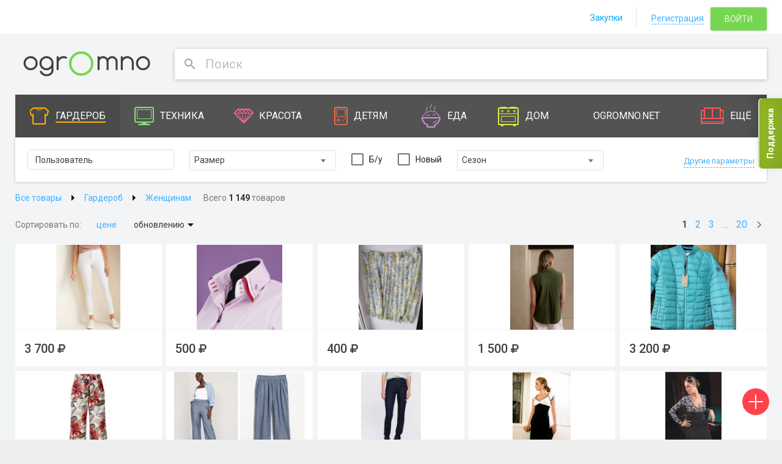

--- FILE ---
content_type: text/css
request_url: https://ogromno.ru/css/template.css
body_size: 308083
content:
.np-l {
  padding-left: 0;
}
.np-r {
  padding-right: 0;
}
.np-lr {
  padding-left: 0;
  padding-right: 0;
}
.bt {
  width: 100%;
  height: 100%;
  display: table;
  text-align: center;
}
.bt_tal {
  text-align: left;
}
.btc {
  display: table-cell;
  vertical-align: middle;
}
.row-np > [class*="col-"] {
  padding-left: 0 !important;
  padding-right: 0 !important;
}
.row-np-all [class*="col-"],
.row-no-padding [class*="col-"] {
  padding-left: 0 !important;
  padding-right: 0 !important;
}
/* columns of same height styles */
.row-same-height {
  display: table;
  width: 100%;
}
.col-xs-height {
  display: table-cell;
  float: none !important;
}
@media (min-width: 768px) {
  .col-sm-height {
    display: table-cell;
    float: none !important;
  }
}
@media (min-width: 1014px) {
  .col-md-height {
    display: table-cell;
    float: none !important;
  }
}
@media (min-width: 1280px) {
  .col-lg-height {
    display: table-cell;
    float: none !important;
  }
}
/* firefox fix */
.img-responsive {
  width: 100%;
}
/* vertical alignment styles */
.col-top {
  vertical-align: top;
}
.col-middle {
  vertical-align: middle;
}
.col-bottom {
  vertical-align: bottom;
}
.tabs-left,
.tabs-right {
  border-bottom: none;
  padding-top: 2px;
}
.tabs-left > li,
.tabs-right > li {
  float: none;
  margin-bottom: 2px;
}
.tabs-left {
  border-right: 1px solid #eee;
}
.tabs-left > li {
  margin-right: -1px;
}
.tabs-left > li > a {
  border-radius: 4px 0 0 4px;
  margin-right: 0;
  display: block;
}
.tabs-left > li.active a,
.tabs-left > li.active a:hover,
.tabs-left > li.active a:focus {
  border-bottom-color: #eee;
  border-right-color: transparent;
}
.tabs-right {
  border-left: 1px solid #eee;
}
.tabs-right > li {
  margin-left: -1px;
}
.tabs-right > li > a {
  border-radius: 0 4px 4px 0;
  margin-right: 0;
}
.tabs-right > li.active a,
.tabs-right > li.active a:hover,
.tabs-right > li.active a:focus {
  border-bottom: 1px solid #eee;
  border-left-color: transparent;
}
.sideways {
  margin-top: 50px;
  border: none;
  position: relative;
}
.sideways > li {
  height: 20px;
  width: 120px;
  margin-bottom: 100px;
}
.sideways > li > a {
  border-bottom: 1px solid #eee;
  border-right-color: transparent;
  text-align: center;
  border-radius: 4px 4px 0px 0px;
}
.sideways > li.active a,
.sideways > li.active a:hover,
.sideways > li.active a:focus {
  border-bottom-color: transparent;
  border-right-color: #eee;
  border-left-color: #eee;
}
.sideways.tabs-left {
  left: -50px;
}
.sideways.tabs-left > li {
  -webkit-transform: rotate(-90deg);
  -moz-transform: rotate(-90deg);
  -o-transform: rotate(-90deg);
  -ms-transform: rotate(-90deg);
  transform: rotate(-90deg);
}
.sideways.tabs-right {
  right: -50px;
}
.sideways.tabs-right > li {
  -webkit-transform: rotate(90deg);
  -moz-transform: rotate(90deg);
  -o-transform: rotate(90deg);
  -ms-transform: rotate(90deg);
  transform: rotate(90deg);
}
.bg-orange {
  background-color: #ffb300;
}
.bg-pink {
  background-color: #f06292;
}
.bg-green {
  background-color: #7cd35a;
}
.bg-yellow {
  background-color: #fccb47;
}
.bg-blue-light {
  background-color: #3eb0ff;
}
.bg-red {
  background-color: #fc6666;
}
.bg-purple {
  background-color: #ce93d8;
}
.btn {
  font-weight: normal;
}
.btn.disabled {
  background-color: #b6b6b6;
}
.btn.disabled.btn-success:not(.btn-link):not(.btn-flat) {
  background-color: #b6b6b6;
}
.btn-success:not(.btn-link):not(.btn-flat) {
  background-color: #76d651;
  -webkit-box-shadow: 1px 1.7px 4px rgba(0, 0, 0, 0.08), 0 0 4px rgba(0, 0, 0, 0.12) !important;
  -moz-box-shadow: 1px 1.7px 4px rgba(0, 0, 0, 0.08), 0 0 4px rgba(0, 0, 0, 0.12) !important;
  box-shadow: 1px 1.7px 4px rgba(0, 0, 0, 0.08), 0 0 4px rgba(0, 0, 0, 0.12) !important;
}
.btn-success:not(.btn-link):not(.btn-flat):hover,
.btn-success:not(.btn-link):not(.btn-flat):active,
.btn-success:not(.btn-link):not(.btn-flat):focus {
  background-color: #5fb33e;
  -webkit-box-shadow: 1px 1.7px 4px rgba(0, 0, 0, 0.08), 0 0 4px rgba(0, 0, 0, 0.12) !important;
  -moz-box-shadow: 1px 1.7px 4px rgba(0, 0, 0, 0.08), 0 0 4px rgba(0, 0, 0, 0.12) !important;
  box-shadow: 1px 1.7px 4px rgba(0, 0, 0, 0.08), 0 0 4px rgba(0, 0, 0, 0.12) !important;
}
html,
body {
  height: 100%;
  font-size: 14px;
  font-weight: 400;
  font-family: 'Roboto';
  font-style: normal;
}
.body {
  position: relative;
}
.page {
  background-color: #f2f4f5;
}
.page__wrapper {
  min-height: 100%;
}
@media (max-width: 767px) {
  .page._white {
    background-color: #fff;
  }
}
* html .page__wrapper {
  height: 100%;
}
.page__buffer {
  min-height: 50px;
  background-color: #f2f4f5;
}
.page__buffer._white {
  background-color: #fff;
}
img {
  max-width: 100%;
}
a,
a:hover,
a:focus {
  color: #3eb0ff;
}
h1,
h2,
h3,
h4,
h5,
h6 {
  font-family: 'Roboto', Arial, Helvetica, sans-serif;
  font-weight: 400;
}
.txtrc {
  text-transform: capitalize!important;
}
.fwb {
  font-weight: bold!important;
}
.npd {
  padding: 0!important;
}
.nmr {
  margin: 0!important;
}
.vam {
  vertical-align: middle!important;
}
.footer_element {
  margin-left: 30px;
}
/* ==========================================================================
   FORMS STYLES
   ========================================================================== */
@font-face {
  font-family: "Muller Regular";
  src: url("../fonts/Muller-Regular.otf");
  font-style: normal;
  font-weight: normal;
}
@font-face {
  font-family: "Muller Medium";
  src: url("../fonts/Muller-Medium.otf");
  font-style: normal;
  font-weight: normal;
}
@font-face {
  font-family: "Muller Light";
  src: url("../fonts/Muller-Light.otf");
  font-style: normal;
  font-weight: normal;
}
@font-face {
  font-family: "Muller Bold";
  src: url("../fonts/Muller-Bold.otf");
  font-style: normal;
  font-weight: normal;
}
@font-face {
  font-family: "TextBook";
  src: url("../fonts/TextBookC.otf");
  font-style: normal;
  font-weight: normal;
}
@font-face {
  font-family: "TextBook Bold";
  src: url("../fonts/TextBookC-Bold.otf");
  font-style: normal;
  font-weight: normal;
}
@font-face {
  font-family: "TextBook Italic";
  src: url("../fonts/TextBookC-Italic.otf");
  font-style: normal;
  font-weight: normal;
}
/* ==========================================================================
   LAYOUT STYLES
   ========================================================================== */
html,
body {
  height: 100%;
}
.page-wrapper {
  background-color: #f2f4f5;
}
@media (min-width: 768px) {
  .page-wrapper {
    min-height: 100%;
  }
  .container {
    padding-left: 40px;
    padding-right: 40px;
  }
  .wrapper,
  .page {
    height: 100%;
  }
  .page-buffer {
    padding-bottom: 207px;
  }
  .page-footer {
    height: 207px;
    margin-top: -207px;
  }
}
@media (min-width: 1014px) {
  .container {
    padding-left: 30px;
    padding-right: 30px;
  }
}
@media (min-width: 1280px) {
  .container {
    padding-left: 15px;
    padding-right: 15px;
  }
}
@media (min-width: 1280px + 1) {
}
.js-input_error {
  border-bottom: 1px solid #ff0000!important;
}
.js-display_block {
  display: block;
}
.profile-count-product {
  color: #a1a1a1;
}
.filter_characterization_label {
  margin: 0 0 8px 0;
  padding: 0;
  min-height: 0;
  line-height: 1;
}
.filter-item__box .checkbox,
.filters-all__footer .filter-checkbox-multi {
  margin: 0;
}
.filter-item__box .checkbox:after,
.filters-all__footer .filter-checkbox-multi:after {
  content: '.';
  display: block;
  height: 0;
  clear: both;
  visibility: hidden;
}
.filter-item__box .checkbox,
.filters-all__footer .checkbox {
  display: inline-block;
  float: left;
  margin: 0 25px 0 0;
  padding: 2.5px 0;
}
.filter-item__box .checkbox:last-child,
.filters-all__footer .checkbox:last-child {
  margin: 0;
}
.filters-all__footer .filter_characterization_label {
  margin: 0;
}
.autocomplete-suggestions {
  border: 1px solid #999;
  background: #FFF;
  overflow: auto;
}
.autocomplete-suggestion {
  padding: 2px 5px;
  white-space: nowrap;
  overflow: hidden;
}
.autocomplete-selected {
  background: #F0F0F0;
}
.autocomplete-suggestions strong {
  font-weight: normal;
  color: #3399FF;
}
.autocomplete-group {
  padding: 2px 5px;
}
.autocomplete-group strong {
  display: block;
  border-bottom: 1px solid #000;
}
.js-no-uploading-images-error {
  display: none;
  color: #ff0000;
}
.js-no-uploading-images-show {
  display: block;
}
.ms-choice > div.open,
.ms-choice > div {
  background: none;
}
/* ==========================================================================
   TYPOGRAPHY STYLES
   ========================================================================== */
.js-display_block {
  display: block !important;
}
/* ==========================================================================
   LIBRARIES: BXSLIDER
   ========================================================================== */
/* ==========================================================================
   MODULE: PRODUCT-GALLERY
   ========================================================================== */
/***
 * BxSlider v4.2.2 - Fully loaded, responsive content slider
 * http://bxslider.com
 *
 * Written by: Steven Wanderski, 2014
 * http://stevenwanderski.com
 * (while drinking Belgian ales and listening to jazz)
 *
 * CEO and founder of bxCreative, LTD
 * http://bxcreative.com
 ***/
/** RESET AND LAYOUT
===================================*/
.bx-wrapper {
  position: relative;
  margin: 0 auto 60px;
  padding: 0;
  *zoom: 1;
  -ms-touch-action: pan-y;
  touch-action: pan-y;
}
.bx-wrapper img {
  max-width: 100%;
  display: block;
}
.bxslider {
  margin: 0;
  padding: 0;
}
ul.bxslider {
  list-style: none;
}
.bx-viewport {
  /*fix other elements on the page moving (on Chrome)*/
  -webkit-transform: translatez(0);
}
/** THEME
===================================*/
.bx-wrapper {
  -webkit-box-shadow: 0 0 5px #ccc;
  box-shadow: 0 0 5px #ccc;
  border: 5px solid #fff;
  background: #fff;
}
.bx-wrapper .bx-pager,
.bx-wrapper .bx-controls-auto {
  position: absolute;
  bottom: -30px;
  width: 100%;
}
/* LOADER */
.bx-wrapper .bx-loading {
  min-height: 50px;
  background: url(../img/general/bx_loader.gif) center center no-repeat #ffffff;
  height: 100%;
  width: 100%;
  position: absolute;
  top: 0;
  left: 0;
  z-index: 2000;
}
/* PAGER */
.bx-wrapper .bx-pager {
  text-align: center;
  font-size: .85em;
  font-family: Arial;
  font-weight: bold;
  color: #666;
  padding-top: 20px;
}
.bx-wrapper .bx-pager.bx-default-pager a {
  background: #666;
  text-indent: -9999px;
  display: block;
  width: 10px;
  height: 10px;
  margin: 0 5px;
  outline: 0;
  border-radius: 5px;
}
.bx-wrapper .bx-pager.bx-default-pager a:hover,
.bx-wrapper .bx-pager.bx-default-pager a.active,
.bx-wrapper .bx-pager.bx-default-pager a:focus {
  background: #000;
}
.bx-wrapper .bx-pager-item,
.bx-wrapper .bx-controls-auto .bx-controls-auto-item {
  display: inline-block;
  *zoom: 1;
  *display: inline;
}
.bx-wrapper .bx-pager-item {
  font-size: 0;
  line-height: 0;
}
/* DIRECTION CONTROLS (NEXT / PREV) */
.bx-wrapper .bx-prev {
  left: 10px;
  background: url(../img/general/controls.png) no-repeat 0 -32px;
}
.bx-wrapper .bx-prev:hover,
.bx-wrapper .bx-prev:focus {
  background-position: 0 0;
}
.bx-wrapper .bx-next {
  right: 10px;
  background: url(../img/general/controls.png) no-repeat -43px -32px;
}
.bx-wrapper .bx-next:hover,
.bx-wrapper .bx-next:focus {
  background-position: -43px 0;
}
.bx-wrapper .bx-controls-direction a {
  position: absolute;
  top: 50%;
  margin-top: -16px;
  outline: 0;
  width: 32px;
  height: 32px;
  text-indent: -9999px;
  z-index: 9999;
}
.bx-wrapper .bx-controls-direction a.disabled {
  display: none;
}
/* AUTO CONTROLS (START / STOP) */
.bx-wrapper .bx-controls-auto {
  text-align: center;
}
.bx-wrapper .bx-controls-auto .bx-start {
  display: block;
  text-indent: -9999px;
  width: 10px;
  height: 11px;
  outline: 0;
  background: url(../img/general/controls.png) -86px -11px no-repeat;
  margin: 0 3px;
}
.bx-wrapper .bx-controls-auto .bx-start:hover,
.bx-wrapper .bx-controls-auto .bx-start.active,
.bx-wrapper .bx-controls-auto .bx-start:focus {
  background-position: -86px 0;
}
.bx-wrapper .bx-controls-auto .bx-stop {
  display: block;
  text-indent: -9999px;
  width: 9px;
  height: 11px;
  outline: 0;
  background: url(../img/general/controls.png) -86px -44px no-repeat;
  margin: 0 3px;
}
.bx-wrapper .bx-controls-auto .bx-stop:hover,
.bx-wrapper .bx-controls-auto .bx-stop.active,
.bx-wrapper .bx-controls-auto .bx-stop:focus {
  background-position: -86px -33px;
}
/* PAGER WITH AUTO-CONTROLS HYBRID LAYOUT */
.bx-wrapper .bx-controls.bx-has-controls-auto.bx-has-pager .bx-pager {
  text-align: left;
  width: 80%;
}
.bx-wrapper .bx-controls.bx-has-controls-auto.bx-has-pager .bx-controls-auto {
  right: 0;
  width: 35px;
}
/* IMAGE CAPTIONS */
.bx-wrapper .bx-caption {
  position: absolute;
  bottom: 0;
  left: 0;
  background: #666;
  background: rgba(80, 80, 80, 0.75);
  width: 100%;
}
.bx-wrapper .bx-caption span {
  color: #fff;
  font-family: Arial;
  display: block;
  font-size: .85em;
  padding: 10px;
}
/*
.bx-wrapper {
  position: relative;
  margin: 0 auto 60px;
  padding: 0;
  *zoom: 1;

  img {
    max-width: 100%;
    display: block;
  }

  .bx-viewport {
    .box-shadow(0 0 5px #ccc);
    border: 5px solid #fff;
    left: -5px;
    background: #fff;

    .transform(translatez(0));
  }

  .bx-pager,
  .bx-controls-auto {
    position: absolute;
    bottom: -30px;
    width: 100%;
  }


  .bx-loading {
    min-height: 50px;
    background: url(../images/general/bx_loader.gif) center center no-repeat #fff;
    height: 100%;
    width: 100%;
    position: absolute;
    top: 0;
    left: 0;
    z-index: 2000;
  }


  .bx-pager {
    text-align: center;
    font-size: .85em;
    font-family: Arial;
    font-weight: bold;
    color: #666;
    padding-top: 20px;

    &.bx-default-pager {
      a {
        background: #666;
        text-indent: -9999px;
        display: block;
        width: 10px;
        height: 10px;
        margin: 0 5px;
        outline: 0;
        .border-radius(5px);

        &:hover,
        &.active {
          background: #000;
        }
      }
    }

    .bx-pager-item {
      display: inline-block;
      *zoom: 1;
      *display: inline;
    }
  }


  .bx-controls-auto .bx-controls-auto-item {
    display: inline-block;
    *zoom: 1;
    *display: inline;
  }

  .bx-prev {
    left: 10px;
    background: url(../images/general/controls.png) no-repeat 0 -32px;

    &:hover {
      background-position: 0 0;
    }
  }

  .bx-next {
    right: 10px;
    background: url(../images/general/controls.png) no-repeat -43px -32px;

    &:hover {
      background-position: -43px 0;
    }
  }

  .bx-controls-direction a {
    position: absolute;
    top: 50%;
    margin-top: -16px;
    outline: 0;
    width: 32px;
    height: 32px;
    text-indent: -9999px;
    z-index: 9999;

    &.disabled {
      display: none;
    }
  }

  .bx-controls-auto {
    text-align: center;

    .bx-start {
      display: block;
      text-indent: -9999px;
      width: 10px;
      height: 11px;
      outline: 0;
      background: url(../images/general/controls.png) -86px -11px no-repeat;
      margin: 0 3px;

      &:hover,
      &.active {
        background-position: -86px 0;
      }
    }

    .bx-stop {
      display: block;
      text-indent: -9999px;
      width: 9px;
      height: 11px;
      outline: 0;
      background: url(../images/general/controls.png) -86px -44px no-repeat;
      margin: 0 3px;

      &:hover,
      &.active {
        background-position: -86px -33px;
      }
    }
  }

  .bx-controls.bx-has-controls-auto.bx-has-pager {
    .bx-pager {
      text-align: left;
      width: 80%;
    }
    .bx-controls-auto {
      right: 0;
      width: 35px;
    }
  }


  .bx-caption {
    position: absolute;
    bottom: 0;
    left: 0;
    background: #666 \9;
    background: rgba(80, 80, 80, 0.75);
    width: 100%;

    span {
      color: #fff;
      font-family: Arial;
      display: block;
      font-size: .85em;
      padding: 10px;
    }
  }

}*/
.addCard-characterization {
  margin: 5px 0 15px 0;
}
.addCard-characterization label {
  margin: 0 0 5px 0!important;
}
.addCard-characterization input {
  width: 100%;
  display: block;
  height: 42px;
  line-height: 42px;
  overflow: hidden;
  border: 1px solid #aaa;
  text-align: left;
  white-space: nowrap;
  color: #444;
  text-decoration: none;
  -webkit-border-radius: 4px;
  -webkit-background-clip: padding-box;
  -moz-border-radius: 4px;
  -moz-background-clip: padding;
  border-radius: 4px;
  background-clip: padding-box;
  background-color: #fff;
}
.page-addCard .addCard {
  float: left;
  background-color: #ffffff;
  margin: 24px 0 44px 0;
}
.page-addCard .addCardPhoto-wr {
  padding-left: 30px;
  width: 350px;
  overflow: hidden;
  float: left;
}
.page-addCard .addCardPhoto__title {
  font-size: 24px;
  margin-top: 26px;
  padding-bottom: 0;
}
.page-addCard .addCardPhoto__description {
  color: #3f3f3f;
  font-size: 12px;
  opacity: 0.9;
  max-width: 300px;
  line-height: 1.6;
}
.page-addCard .addCardPhoto__btn {
  padding: 3.5px 32px;
  width: 150px;
  text-transform: lowercase;
  margin-top: 5px;
}
.page-addCard .addCardPhoto .dz-clickable {
  width: 150px;
  height: 32px;
  font-size: 14px;
  padding: 3.5px 5px;
  text-transform: lowercase;
}
.page-addCard .addCardGoods-wr {
  padding: 0 30px 0 50px;
  float: left;
  width: 624px;
}
.page-addCard .addCardGoods__title {
  font-family: 'Roboto';
  font-size: 35px;
  letter-spacing: 0.5px;
  margin-top: 17px;
  font-weight: 300;
}
.page-addCard .addCardGoods__inf {
  margin-top: 5px;
  font-size: 24px;
}
.page-addCard .addCardGoods label {
  color: #3f3f3f;
  opacity: 0.9;
  font-weight: 400;
}
.page-addCard .addCardGoods label.error {
  color: #ff0000;
}
.page-addCard .addCardGoods input {
  height: 42px;
  line-height: 42px;
  border-radius: 1px;
  padding-left: 12px;
  color: #3f3f3f;
  font-size: 14px;
  background: none;
  border: 1px solid #cecece;
}
.page-addCard .addCardGoods input::-webkit-inner-spin-button {
  -webkit-appearance: none;
}
.page-addCard .addCardGoods input.error {
  border: 1px solid #ff0000;
}
.page-addCard .addCardGoods input:focus {
  background: none;
}
.page-addCard .addCardGoods input[type=number] {
  -moz-appearance: textfield;
}
.page-addCard .addCardGoods textarea {
  resize: vertical;
}
.page-addCard .addCardGoods__label.select {
  margin-bottom: 1px;
}
.page-addCard .addCardGoods__name {
  margin-top: 5px;
}
.page-addCard .addCardGoods__nameGoods {
  font-size: 24px;
}
.page-addCard .addCardGoods select {
  border-radius: 1px;
  border: 1px solid #cecece;
  background: #f7f7f7;
}
.page-addCard .addCardGoods select:focus {
  background: #f7f7f7;
}
.page-addCard .addCardGoods select.first {
  background: #ffffff;
}
.page-addCard .addCardGoods select.first:focus {
  background: #ffffff;
}
.page-addCard .addCardGoods__category1 .filter-multiple__select {
  border: 1px solid #cecece;
  border-radius: 1px;
}
.page-addCard .addCardGoods__category1 select {
  background-color: #ffffff;
}
.page-addCard .addCardGoods__category1 select:hover,
.page-addCard .addCardGoods__category1 select:active,
.page-addCard .addCardGoods__category1 select:focus {
  background-color: #ffffff;
}
.page-addCard .addCardGoods__nameGoods {
  margin-top: 17px;
}
.page-addCard .addCardGoods__category {
  margin-top: 5px;
}
.page-addCard .addCardGoods__category2,
.page-addCard .addCardGoods__categoryM {
  margin-top: 17px;
}
.page-addCard .addCardGoods__tags {
  margin-top: 35px;
}
.page-addCard .addCardGoods textarea {
  padding: 7px 0 0 12px;
  font-size: 14px;
  color: #3f3f3f;
  background: none;
  border: 1px solid #cecece;
}
.page-addCard .addCardGoods textarea:focus {
  background: #ffffff;
}
.page-addCard .addCardGoods__addGoods {
  margin-bottom: 50px;
}
.page-addCard .addCardGoods__addTagBtn {
  text-transform: capitalize;
}
.page-addCard .addCardGoods__addGBtn {
  padding: 7.5px 46.5px;
}
.page-addCard .addCardGoods__about_font label {
  font-size: 24px;
}
.page-addCard .addCardGoods__about label {
  margin-bottom: 0;
}
.page-addCard .addCardGoods .select2-selection--single {
  height: 42px;
  border-color: #cecece;
  border-radius: 1px;
}
.page-addCard .addCardGoods .select2-selection--single .select2-selection__arrow {
  font: normal normal normal 24px/1 'Material-Design-Icons';
}
.page-addCard .addCardGoods .select2-selection--single .select2-selection__arrow:after {
  color: #757574;
  content: '\e8ac';
  position: absolute;
  top: 9px;
  right: 5px;
}
.page-addCard .addCardGoods .select2-selection--single b {
  display: none;
}
.page-addCard .addCardGoods .select2-container--open .select2-selection__arrow:after {
  content: '\e8ab';
}
.page-addCard .addCardGoods .select2-selection__rendered {
  line-height: 42px;
  padding-left: 12px;
  color: #3f3f3f;
}
/* ==========================================================================
   MODULE: ARTICLE-VIEW
   ========================================================================== */
.article-view {
  overflow: hidden;
}
.article-view__row {
  overflow: hidden;
}
.article-view__col {
  display: block;
  overflow: hidden;
}
.article-view__col._right {
  display: none;
}
@media (min-width: 768px) {
  .article-view__col {
    float: left;
  }
  .article-view__col._left {
    padding: 0 31px;
    width: 36%;
    border-right: 1px solid #f0f0f0;
  }
  .article-view__col._center {
    width: 64%;
  }
}
@media (min-width: 1280px) {
  .article-view__col._left {
    width: 29.6%;
    padding: 0 36px;
  }
  .article-view__col._center {
    width: 49.33%;
  }
  .article-view__col._right {
    display: block;
    width: 21%;
    padding: 0 16px;
    border-left: 1px solid #f0f0f0;
  }
}
.js-modal-auth .wrapper {
  -webkit-filter: url(#blur);
  filter: url(#blur);
  -webkit-filter: blur(3px);
  filter: blur(3px);
  filter: progid:DXImageTransform.Microsoft.Blur(PixelRadius='3');
  -webkit-transition: 1s -webkit-filter linear;
  transition: 1s filter linear;
}
.modal-backdrop {
  background-color: #424242;
}
.bx-pager-item a {
  border: 1px solid #e9e9e9;
}
.bx-wrapper .bx-pager.bx-default-pager a:hover,
.bx-wrapper .bx-pager.bx-default-pager a:focus {
  background: #fff;
}
.bx-wrapper .bx-pager.bx-default-pager a.active {
  background: #76D651;
}
.bx-wrapper .bx-pager.bx-default-pager a {
  background: #fff;
  width: 13px;
  height: 13px;
  border-radius: 50%;
}
/* ==========================================================================
   MODULE: cardTitle
   ========================================================================== */
.card-title {
  text-align: center;
}
.card-title__subtitle {
  font-size: 20px;
  text-transform: uppercase;
  margin-top: 10px;
}
/* ==========================================================================
   MODULE: CATALOG
   ========================================================================== */
.catalog > .container {
  min-height: 65px;
}
.catalog > .container > .row {
  position: relative;
  margin: 0 -4px;
}
.catalogBox {
  display: block !important;
  padding: 4px;
  width: 100%;
  height: 208px;
}
.catalogBox__avatar {
  max-width: 30px;
}
.catalogBox__thumbnail {
  background-color: #fff;
  position: relative;
  height: 100%;
  padding: 0;
  overflow: hidden;
}
.catalogBox__thumbnail:hover,
.catalogBox__thumbnail:focus,
.catalogBox__thumbnail:active {
  -webkit-box-shadow: 0 2px 4px rgba(0, 0, 0, 0.08), 0 0 4px rgba(0, 0, 0, 0.12);
  -moz-box-shadow: 0 2px 4px rgba(0, 0, 0, 0.08), 0 0 4px rgba(0, 0, 0, 0.12);
  box-shadow: 0 2px 4px rgba(0, 0, 0, 0.08), 0 0 4px rgba(0, 0, 0, 0.12);
}
.catalogBox__preview,
.catalogBox__overlay {
  position: relative;
  display: block;
  height: 100%;
  width: 100%;
}
.catalogBox__top {
  display: block;
  height: 130px;
  overflow: hidden;
  line-height: 130px;
  vertical-align: middle;
  text-align: center;
}
.catalogBox__img {
  max-height: 100%;
  max-width: 100%;
}
.catalogBox__line {
  height: 1px;
  width: 100%;
}
.catalogBox__bottom {
  position: relative;
  line-height: 1;
  overflow: hidden;
}
.catalogBox__price {
  color: #3F3F3F;
  font-size: 20px;
  font-weight: 500;
}
.catalogBox__price .fa {
  font-size: 18px;
  font-weight: normal;
  padding-left: 5px;
}
.catalogBox__favs {
  display: inline-block;
  font: normal normal normal 14px/1 Arial;
  font-size: inherit;
  text-rendering: auto;
  -webkit-font-smoothing: antialiased;
  -moz-osx-font-smoothing: grayscale;
  transform: translate(0, 0);
  vertical-align: middle;
  padding: 0;
  margin: 0;
  width: 20px;
  height: 20px;
  float: right;
  top: 12px;
  right: 7px;
  position: absolute;
}
.catalogBox__favs:before,
.catalogBox__favs:after {
  -webkit-box-sizing: border-box;
  -moz-box-sizing: border-box;
  box-sizing: border-box;
}
.catalogBox__favs:before {
  height: 20px;
  background-image: url('../img/assets/catalogBox/star-sprite20x20.png');
  background-repeat: no-repeat;
}
.catalogBox__favs:hover:before,
.catalogBox__favs:focus:before,
.catalogBox__favs.active:before {
  display: inline-block;
  content: '';
  background-position: 0 0;
  width: 20px;
}
.catalogBox__favs-icon:before {
  display: inline-block;
  content: '';
  background-position: -20px 0;
  width: 20px;
}
.catalogBox__favs-icon:hover:before {
  background-position: 0 0;
}
.catalogBox__count-wr {
  padding: 8px 0 0 0;
}
.catalogBox__count {
  color: #cecece;
  font-size: 12px;
  font-weight: 400;
}
.catalogBox__count .icon-ok {
  margin-right: 6px;
  display: inline-block;
  width: 14px;
  height: 11px;
  background-image: url('[data-uri]');
}
.catalogBox__overlay {
  display: none;
}
.catalogBox__overlay .catalogBox__top {
  display: table;
  line-height: 1.3;
  width: 100%;
  text-decoration: none;
}
.catalogBox__title {
  display: table-cell;
  vertical-align: middle;
  padding: 20px;
  line-height: 1;
  color: #FFF;
  font-size: 16px;
  text-decoration: none;
}
.catalogBox__overlay .catalogBox__bottom {
  background-color: #fff;
  opacity: 1;
}
.catalogBox__actions {
  overflow: hidden;
  margin: 0;
  padding: 0;
}
.catalogBox__actions-item {
  display: block;
  float: left;
  padding-right: 12px;
}
.catalogBox__actions-item.last {
  padding-right: 0;
}
.catalogBox__actions-link {
  padding: 0;
  margin: 0;
  text-decoration: none !important;
}
.catalogBox__actions-link .favorite-tooltip {
  width: 0;
  visibility: hidden;
  font-size: 12px;
  color: #d2d4d5;
  display: block;
  float: left;
  padding-left: 3px;
  padding-top: 3px;
  text-transform: lowercase;
}
.catalogBox__actions .icon-star,
.catalogBox__actions .icon-eye {
  display: block;
  background: url(../img/assets/catalogBox/sprite_star_eye.png) no-repeat 0 0;
  width: 30px;
  height: 30px;
  float: left;
  position: relative;
}
.catalogBox__actions .icon-star:hover,
.catalogBox__actions .icon-eye:hover,
.catalogBox__actions .icon-star:focus,
.catalogBox__actions .icon-eye:focus {
  background-position: 0 -40px;
}
.catalogBox__actions .icon-star:active,
.catalogBox__actions .icon-eye:active {
  background-position: 0 -80px;
}
.catalogBox__actions .icon-star.active {
  background-position: 0 -80px;
}
.catalogBox__actions .icon-eye {
  background-position: -40px 0;
}
.catalogBox__actions .icon-eye:hover,
.catalogBox__actions .icon-eye:focus {
  background-position: -40px -40px;
}
.catalogBox__actions .icon-eye:active {
  background-position: -40px -80px;
}
.catalogBox__bottom {
  display: table;
  height: 70px;
  width: 100%;
  padding: 0 15px;
}
.catalogBox__bottom._center {
  text-align: center;
}
.catalogBox__bottom-in {
  display: table-cell;
  vertical-align: middle;
}
.catalogBox__price-wr._center,
.catalogBox__favs-wr._center {
  display: inline-block;
}
.catalogBox__favs-wr._center .catalogBox__favs {
  position: relative;
  right: 0;
  top: 0;
}
.catalogBox__favs-wr._center .catalogBox__favs:before {
  position: relative;
  top: 3px;
}
.catalogBox__price-wr._center {
  text-align: center;
  padding-right: 8px;
}
@media (max-width: 767px) {
  .catalogBox__count .icon-ok {
    display: none;
  }
  .catalogBox__wx2 {
    width: 100% !important;
  }
  .catalogBox__price,
  .catalogBox__price .fa {
    font-size: 16px;
  }
}
@media (min-width: 320px) {
  .catalogBox {
    width: 50%;
  }
  .catalogBox__favs {
    right: 15px;
    top: 14px;
  }
}
@media (min-width: 768px) {
  .catalogBox {
    width: 33.3%;
  }
  .catalogBox_mod2 {
    width: 50%;
  }
  .catalogBox__count-wr {
    padding: 0;
  }
  .catalogBox__bottom {
    height: 60px;
    padding: 15px;
  }
  .catalogBox__hx2 {
    height: 416px;
  }
  .catalogBox__hx2 .catalogBox__top {
    height: 348px;
    line-height: 348px;
  }
  .catalogBox__big {
    width: 100%;
    height: 416px;
  }
  .catalogBox:hover .catalogBox__preview .catalogBox__bottom {
    display: none;
  }
  .catalogBox__overlay {
    display: block;
    position: absolute;
    top: 0;
    left: 0;
    opacity: 0;
    -webkit-transition: all 0.5s ease;
    -moz-transition: all 0.5s ease;
    -o-transition: all 0.5s ease;
    transition: all 0.5s ease;
  }
  .catalogBox:hover .catalogBox__overlay {
    opacity: .90;
    filter: alpha(opacity=90);
  }
  .catalogBox__top {
    height: 140px;
    overflow: hidden;
    line-height: 140px;
    vertical-align: middle;
  }
  .catalogBox__line {
    background-color: #f2f4f5 !important;
  }
  .catalogBox__favs {
    display: none;
  }
  .catalogBox__count-wr {
    line-height: 25px;
    float: right;
  }
  .catalogBox__count {
    color: #616161;
  }
  .catalogBox__count-text {
    display: none;
  }
  .catalogBox__count-num {
    font-size: 16px;
  }
  .catalogBox__count-size {
    font-size: 14px;
  }
  .catalogBox__price-wr {
    float: left;
  }
}
@media (min-width: 1014px) {
  .catalogBox {
    width: 25%;
  }
  .catalogBox__hx2 {
    height: 416px;
  }
  .catalogBox-width-x2 {
    width: 50%;
  }
  .catalogBox__big {
    width: 75%;
    height: 416px;
  }
  .catalogBox_mod2 {
    width: 33.3%;
  }
}
@media (min-width: 1280px) {
  .catalogBox {
    width: 20%;
  }
  .catalogBox__hx2 {
    height: 416px;
  }
  .catalogBox-width-x2 {
    width: 50%;
  }
  .catalogBox__big {
    width: 60%;
    height: 416px;
  }
  .catalogBox_mod2 {
    width: 25%;
  }
}
@media (max-width: 767px) {
  .chat-wr > .container {
    padding: 0;
  }
}
.chat {
  clear: both;
  overflow: hidden;
  position: relative;
}
.chat__msgs {
  height: 100%;
  position: relative;
  margin-top: 20px;
}
.chatForm-wr {
  height: 80px;
  background-color: #fff;
  position: relative;
}
@media (max-width: 767px) {
  .chatForm-wr {
    position: absolute;
    bottom: 0;
    width: 100%;
  }
  .chatForm-wr > .container {
    padding: 0;
  }
}
.chatForm {
  height: 80px;
  overflow: hidden;
  position: relative;
}
.chatForm__icon,
.chatForm__submit {
  position: absolute;
  top: 20px;
}
.chatForm__icon {
  left: 15px;
}
.chatForm__submit {
  right: 15px;
}
.chatForm__submit .btn {
  margin: 0;
  color: #3eb0ff;
}
.chatForm__msg {
  margin: 0 160px 15px 65px;
  padding-top: 17px;
}
.chatForm__msg .form-control {
  background: none !important;
  resize: none;
  max-height: 37px;
}
.chatForm__msg .form-control::-webkit-input-placeholder {
  color: rgba(63, 63, 63, 0.4);
}
.chatForm__msg .form-control:-moz-placeholder {
  color: rgba(63, 63, 63, 0.4);
}
.chatForm__msg .form-control::-moz-placeholder {
  color: rgba(63, 63, 63, 0.4);
}
.chatForm__msg .form-control:-ms-input-placeholder {
  color: rgba(63, 63, 63, 0.4);
}
.chatForm__msg .form-control::-webkit-input-placeholder {
  color: rgba(63, 63, 63, 0.4);
}
.chatForm__msg .form-control:-moz-placeholder {
  color: rgba(63, 63, 63, 0.4);
}
.chatForm__msg .form-control::-moz-placeholder {
  color: rgba(63, 63, 63, 0.4);
}
.chatForm__msg .form-control:-ms-input-placeholder {
  color: rgba(63, 63, 63, 0.4);
}
@media (max-width: 767px) {
  .chatForm {
    border-top: 1px solid #e0e0e0;
  }
  .chatForm__submit .btn {
    background-color: #70c051;
    -webkit-border-radius: 50%;
    -webkit-background-clip: padding-box;
    -moz-border-radius: 50%;
    -moz-background-clip: padding;
    border-radius: 50%;
    background-clip: padding-box;
    padding: 0 !important;
    margin: 0 !important;
    width: 38px;
    height: 38px;
    -webkit-box-shadow: -1px 0 2px rgba(0, 0, 0, 0.13);
    -moz-box-shadow: -1px 0 2px rgba(0, 0, 0, 0.13);
    box-shadow: -1px 0 2px rgba(0, 0, 0, 0.13);
  }
  .chatForm__submit .btn:before {
    position: absolute;
    display: block;
    content: '';
    top: 0;
    background-image: url('[data-uri]');
    background-position: 50% 50%;
    background-repeat: no-repeat;
    width: 38px;
    height: 38px;
  }
  .chatForm__submit .btn:hover,
  .chatForm__submit .btn:focus {
    -webkit-box-shadow: -1px 0 2px rgba(0, 0, 0, 0.18);
    -moz-box-shadow: -1px 0 2px rgba(0, 0, 0, 0.18);
    box-shadow: -1px 0 2px rgba(0, 0, 0, 0.18);
  }
  .chatForm__msg {
    margin: 0 86px 15px 55px;
  }
}
.chatBox {
  position: relative;
  margin: 0 0 20px 15px;
  overflow: hidden;
  font-family: 'Roboto', Arial, Helvetica, sans-serif;
  line-height: 1;
}
.chatBox__avatar {
  position: absolute;
  top: 0;
  left: 0;
}
.chatBox__msg {
  width: 100%;
  padding-left: 42px;
  line-height: 1;
}
.chatBox__msg-top {
  overflow: hidden;
  padding-top: 8px;
  padding-bottom: 6px;
}
.chatBox__name {
  display: block;
  float: left;
  max-width: 75%;
}
.chatBox__date {
  display: block;
  float: right;
  margin-right: 15px;
}
.chatBox__name .text,
.chatBox__date .text {
  color: #b0b1b2;
  font-size: 12px;
  font-weight: 400;
}
.chatBox__text {
  line-height: 1.2;
  padding-right: 15px;
}
.chatBox__text .text {
  color: #3F3F3F;
  font-size: 14px;
  font-weight: 400;
}
/* ==========================================================================
   MODULE: CHAT-LIGHT
   ========================================================================== */
.chat {
  line-height: 38px;
  vertical-align: middle;
}
.chat-show-button,
.chat-avatar,
.chat-last-message,
.chat-last-message-wrapper,
.chat-open {
  float: left;
}
.chat-show-button {
  margin-right: 20px;
}
.chat-show-button__link {
  margin: 0;
  padding: 0;
  text-indent: 0;
  list-style: none;
  list-style-position: outside;
}
.chat-avatar {
  margin-right: 10px;
}
.chat-open__link {
  margin: 0;
  padding: 0;
  text-indent: 0;
  list-style: none;
  list-style-position: outside;
}
.chat-open__link .glyphicon {
  font-size: 12px;
  color: #757575;
}
.chat-open__link:hover,
.chat-open__link:focus,
.chat-open__link:active {
  color: #757575 !important;
}
@media (max-width: 900px) {
  .chat-open__link {
    display: none;
  }
}
@media (max-width: 767px) {
  .chat {
    position: absolute;
    right: 0;
  }
}
.chat-light {
  max-width: 767px;
  position: absolute;
  top: 0;
  background: #fff;
  padding: 14px;
  height: 54px;
  z-index: 500;
  overflow: hidden;
}
.chat-light__icon-chat {
  background: url(../img/assets/chatLight/chat-icon.png) no-repeat 0 0;
  width: 40px;
  height: 40px;
  display: block;
}
.chat-light__messages {
  position: relative;
  height: 100%;
  overflow: hidden;
  min-height: 30px;
  left: 3px;
}
.chat-light__messages .ps-scrollbar-y-rail {
  margin-top: 25px;
}
@media (max-width: 767px) {
  .chat-light__messages .ps-scrollbar-y-rail {
    margin-top: 0;
  }
}
.chat-light__messages-inner {
  height: 300px;
}
@media (max-width: 320px) {
  .chat-light__messages-inner {
    padding: 20px 0;
  }
}
.chat-light__messages-item {
  position: relative;
  overflow: hidden;
}
.chat-light__show-button,
.chat-light__open {
  position: absolute;
  top: 12px;
  z-index: 3;
}
@media (max-width: 767px) {
  .chat-light__show-button,
  .chat-light__open {
    display: none;
  }
}
.chat-light__show-button {
  left: 15px;
}
.chat-light__open {
  right: 11px;
}
.chat-light__open-arrow {
  background-image: url('[data-uri]');
  display: inline-block;
  width: 10px;
  height: 5px;
}
.chat-light__message.first {
  display: block;
}
.chat-light__message.first .chat-light__message-avatar-link {
  position: relative;
  top: 3px;
}
.chat-light__message-avatar img {
  -webkit-border-radius: 50%;
  -webkit-background-clip: padding-box;
  -moz-border-radius: 50%;
  -moz-background-clip: padding;
  border-radius: 50%;
  background-clip: padding-box;
}
.chat-light__message-avatar img:hover,
.chat-light__message-avatar img:focus {
  -webkit-box-shadow: 0 2px 4px rgba(0, 0, 0, 0.2), 0 0 4px rgba(0, 0, 0, 0.46);
  -moz-box-shadow: 0 2px 4px rgba(0, 0, 0, 0.2), 0 0 4px rgba(0, 0, 0, 0.46);
  box-shadow: 0 2px 4px rgba(0, 0, 0, 0.2), 0 0 4px rgba(0, 0, 0, 0.46);
}
.chat-light__message-group {
  position: relative;
  display: block;
  float: left;
}
.chat-light__message-group-text {
  padding: 2px 120px 2px 15px;
  margin-left: 33px;
  background-color: rgba(247, 247, 247, 0.9);
  -webkit-border-radius: 2px;
  -webkit-background-clip: padding-box;
  -moz-border-radius: 2px;
  -moz-background-clip: padding;
  border-radius: 2px;
  background-clip: padding-box;
  width: 100%;
}
.chat-light__message-group_position_top-left {
  position: absolute;
  top: 0;
  left: 0;
}
.chat-light__message-group_position_top-right {
  position: absolute;
  top: 0;
  right: 0;
}
.chat-light__message-group_color_gray {
  background-color: #f7f7f7;
  -webkit-border-radius: 2px;
  -webkit-background-clip: padding-box;
  -moz-border-radius: 2px;
  -moz-background-clip: padding;
  border-radius: 2px;
  background-clip: padding-box;
}
.chat-light__message {
  position: relative;
  overflow: hidden;
  margin: 0 25px 12px 53px;
  display: none;
}
.chat-light__message-text {
  color: #3f3f3f;
}
.chat-light__message-status {
  font-weight: bold;
  text-transform: uppercase;
}
.chat-light__message-created {
  opacity: 0.5;
  position: absolute;
  right: 15px;
  top: 5px;
  font-size: 12px;
}
.chat-light__messages-item .first {
  cursor: pointer;
}
.chat-light__message-author {
  color: #bdbfbf;
  font-size: 12px;
  font-weight: 400;
}
.chat-light__form {
  overflow: hidden;
  height: 80px;
  position: relative;
}
.chat-light__form .chat-light__form-icon,
.chat-light__form-submit {
  position: absolute;
  top: 20px;
}
.chat-light__form-icon {
  left: 70px;
}
.chat-light__form-submit .btn {
  margin: 0;
  color: #3eb0ff;
}
.chat-light__form-submit {
  right: 15px;
}
.chat-light__form-text {
  margin: 0 160px 15px 115px;
  padding-top: 17px;
}
.chat-light__form-text .form-control {
  background: none !important;
  resize: none;
}
.chat-light__form-text .form-control::-webkit-input-placeholder {
  color: #e2e2e2;
}
.chat-light__form-text .form-control:-moz-placeholder {
  color: #e2e2e2;
}
.chat-light__form-text .form-control::-moz-placeholder {
  color: #e2e2e2;
}
.chat-light__form-text .form-control:-ms-input-placeholder {
  color: #e2e2e2;
}
.chat-light__form-text .form-control::-webkit-input-placeholder {
  color: #e2e2e2;
}
.chat-light__form-text .form-control:-moz-placeholder {
  color: #e2e2e2;
}
.chat-light__form-text .form-control::-moz-placeholder {
  color: #e2e2e2;
}
.chat-light__form-text .form-control:-ms-input-placeholder {
  color: #e2e2e2;
}
.chat-light__mobile-button {
  display: block;
  position: absolute;
  right: 15px;
  top: 4px;
  margin: 0;
  padding: 4px 0;
  background: none;
  -webkit-box-shadow: none;
  -moz-box-shadow: none;
  box-shadow: none;
  border: none;
}
.chat-light__mobile-button:hover,
.chat-light__mobile-button:focus,
.chat-light__mobile-button:active {
  color: #3eb0ff;
}
.chat-light__mobile-button:hover .fa,
.chat-light__mobile-button:focus .fa,
.chat-light__mobile-button:active .fa {
  -webkit-box-shadow: 0 2px 4px rgba(0, 0, 0, 0.08), 0 0 4px rgba(0, 0, 0, 0.12);
  -moz-box-shadow: 0 2px 4px rgba(0, 0, 0, 0.08), 0 0 4px rgba(0, 0, 0, 0.12);
  box-shadow: 0 2px 4px rgba(0, 0, 0, 0.08), 0 0 4px rgba(0, 0, 0, 0.12);
}
.chat-light__mobile-button .fa {
  background: #70c051;
  width: 35px;
  height: 35px;
  -webkit-border-radius: 50%;
  -webkit-background-clip: padding-box;
  -moz-border-radius: 50%;
  -moz-background-clip: padding;
  border-radius: 50%;
  background-clip: padding-box;
  text-align: center;
  line-height: 35px;
  vertical-align: middle;
  font-size: 20px;
  color: #fff;
}
@media (max-width: 767px) {
  .chat-light {
    height: auto;
  }
  .chat-light__message {
    margin: 0 25px 15px 0;
    display: block;
  }
  .chat-light__form {
    border-top: 1px solid #e0e0e0;
  }
  .chat-light__form-icon {
    display: none;
  }
  .chat-light__form-submit .btn {
    background-color: #70c051;
    -webkit-border-radius: 50%;
    -webkit-background-clip: padding-box;
    -moz-border-radius: 50%;
    -moz-background-clip: padding;
    border-radius: 50%;
    background-clip: padding-box;
    padding: 0 !important;
    margin: 0 !important;
    width: 38px;
    height: 38px;
    -webkit-box-shadow: -1px 0 2px rgba(0, 0, 0, 0.13);
    -moz-box-shadow: -1px 0 2px rgba(0, 0, 0, 0.13);
    box-shadow: -1px 0 2px rgba(0, 0, 0, 0.13);
  }
  .chat-light__form-submit .btn:before {
    position: absolute;
    display: block;
    content: '';
    top: 0;
    background-image: url('[data-uri]');
    background-position: 50% 50%;
    background-repeat: no-repeat;
    width: 38px;
    height: 38px;
  }
  .chat-light__form-submit .btn:hover,
  .chat-light__form-submit .btn:focus {
    -webkit-box-shadow: -1px 0 2px rgba(0, 0, 0, 0.18);
    -moz-box-shadow: -1px 0 2px rgba(0, 0, 0, 0.18);
    box-shadow: -1px 0 2px rgba(0, 0, 0, 0.18);
  }
  .chat-light__form-text {
    margin: 0 86px 15px 15px;
  }
}
@media (max-width: 320px) {
  .chat-light__form {
    -webkit-box-shadow: 0px -1px 2px 0px rgba(220, 220, 220, 0.75);
    -moz-box-shadow: 0px -1px 2px 0px rgba(220, 220, 220, 0.75);
    box-shadow: 0px -1px 2px 0px rgba(220, 220, 220, 0.75);
  }
}
@media (min-width: 768px) {
  .chat-light {
    max-width: 50px;
  }
  .chat-light__messages {
    top: -4px;
  }
}
@media (min-width: 900px) {
  .chat-light {
    max-width: 480px;
  }
}
@media (min-width: 1014px) {
  .chat-light {
    max-width: 580px;
  }
}
@media (min-width: 1280px) {
  .chat-light {
    max-width: 720px;
  }
}
.open .chat-light__open-arrow {
  -webkit-transform: rotate(180deg);
  -moz-transform: rotate(180deg);
  -o-transform: rotate(180deg);
  -ms-transform: rotate(180deg);
  transform: rotate(180deg);
}
.open.chat-light {
  padding-bottom: 80px;
  max-width: 720px !important;
  -webkit-box-shadow: 0 7px 12.3px 3.7px rgba(0, 0, 0, 0.2), 0 0 4px rgba(0, 0, 0, 0.12);
  -moz-box-shadow: 0 7px 12.3px 3.7px rgba(0, 0, 0, 0.2), 0 0 4px rgba(0, 0, 0, 0.12);
  box-shadow: 0 7px 12.3px 3.7px rgba(0, 0, 0, 0.2), 0 0 4px rgba(0, 0, 0, 0.12);
}
.open.chat-light:before {
  position: absolute;
  display: block;
  content: 'Чат';
  top: 44px;
  left: 21px;
  color: #3F3F3F;
  font-size: 12px;
  font-weight: 400;
  text-transform: uppercase;
}
@media (max-width: 800px) {
  .open.chat-light {
    max-width: 95% !important;
  }
}
@media (max-width: 767px) {
  .open.chat-light .chat-light__message-group-text {
    padding: 0 80px 0 15px;
  }
}
@media (min-width: 768px) {
  .open.chat-light .chat-light__form {
    border-top: 1px solid #e0e0e0;
    margin: 0 -15px;
  }
}
/* ==========================================================================
   MODULE: CHAT-LIGHT-MOBILE
   ========================================================================== */
.chat-light-mobile .chat-light {
  padding: 0;
}
@media (min-width: 768px) {
  .chat-light-mobile .chat-light {
    max-width: 380px;
  }
}
.chat-light-mobile .chat-light__messages {
  padding: 0 0 0 14px;
  background-color: #f2f4f5;
}
.chat-light-mobile .chat-light__message-group-text {
  background-color: #f2f4f5;
}
.chat-light-mobile .chat-light__message-created {
  right: 0;
}
/* ==========================================================================
   MODULE: CHAT-MODAL
   ========================================================================== */
.chatTitle {
  text-align: center;
}
.chatTitle .text {
  margin: 0;
  line-height: 55px;
  vertical-align: middle;
  color: #3F3F3F;
  font-family: "Roboto";
  font-size: 20px;
  font-weight: 400;
  text-transform: uppercase;
}
/* ==========================================================================
   MODULE: CONTENT-404
   ========================================================================== */
.content-404 {
  margin: 80px 0 260px 0;
}
.content-404__inner {
  width: 324px;
  margin: 0 auto;
}
@media (max-width: 767px) {
  .content-404__inner {
    width: 100%;
    text-align: center;
  }
}
.content-404__description {
  margin: 16px 0 20px 0;
}
.content-404__description-text {
  color: #3f3f3f;
  font-size: 14px;
}
.content-404__link {
  text-align: center;
}
.content-404__link .btn-404 {
  padding: 7px 31px;
}
/* ==========================================================================
   MODULE: CONTENT-503
   ========================================================================== */
.content-503__description {
  margin: 14px 0 20px 0;
}
.content-503__description-text {
  line-height: 1.4;
}
.content-503__link .btn-505 {
  font-size: 14px;
  padding: 6.5px 32px;
  box-shadow: none;
}
.content-503__link .btn-success:not(.btn-link):not(.btn-flat) {
  box-shadow: none!important;
}
/* ==========================================================================
   MODULE: CONTENT-BOTTOM
   ========================================================================== */
.content-bottom {
  margin-top: 20px;
  margin-bottom: 170px;
}
@media (max-width: 767px) {
  .content-bottom {
    margin-bottom: 20px;
  }
}
/* ==========================================================================
   MODULE: CONTENT-FILTERS
   ========================================================================== */
.content-filters {
  position: relative;
}
.content-filters--mobile {
  margin: 12px 0 10px 0;
}
.content-filters_fixed {
  position: fixed;
  z-index: 3;
  width: 100%;
  top: 0;
}
/* ==========================================================================
   MODULE: CONTENT-MIDDLE
   ========================================================================== */
.content-middle {
  margin: 24px 0 160px 0;
  min-height: 700px;
}
.content-middle_show-card {
  margin: 0 0 160px 0;
}
@media (max-width: 1280px) {
  .content-middle {
    margin: 24px 0 145px 0;
  }
}
@media (max-width: 768px) {
  .content-middle {
    margin: 24px 0;
  }
}
@media (max-width: 767px) {
  .content-middle {
    margin: 10px 0 24px 0;
  }
  .content-middle .container {
    padding: 0;
  }
}
.content-middle__inner {
  background: #fff;
}
@media (max-width: 320px) {
  .content-middle__inner {
    position: relative;
  }
  .content-middle__inner:before {
    content: '';
    height: 1px;
    width: 100%;
    position: absolute;
    background: #f0f0f0;
    top: 60px;
    left: 0px;
  }
}
/* ==========================================================================
   MODULE: CONTENT-TOP
   ========================================================================== */
.content-top {
  margin-bottom: 5px;
}
.content-top_show-card {
  margin-bottom: 0;
}
.content-top__filters > .container {
  position: relative;
}
/* ==========================================================================
   MODULE: COUNT-PRODUCTS
   ========================================================================== */
.count-products {
  margin: 14px 0 13px 0;
}
.count-products__text {
  font-size: 14px;
  color: #787878;
  padding-right: 10px;
}
.count-products__text strong {
  color: #333;
}
.count-products_search {
  margin: 0;
  padding: 2.5px 0;
}
/* ==========================================================================
   MODULE: COUNT-SHOWN-PRODUCTS
   ========================================================================== */
.count-shown-products {
  padding: 0 15px 0 0;
}
.count-shown-products__title {
  color: #787878;
}
.count-shown-products__menu {
  margin: 0;
  padding: 0;
  text-indent: 0;
  list-style: none;
  list-style-position: outside;
  display: inline-block;
}
.count-shown-products__menu-item {
  list-style: none;
  display: inline-block;
}
.count-shown-products__menu-link {
  margin: 0;
  padding: 0 0 0 13px;
  text-transform: none;
  color: #3eb0ff;
  font-size: 14px;
}
.count-shown-products__menu-link:hover {
  color: #3eb0ff;
}
.count-shown-products__menu-link.active {
  color: #3a3a3a;
  text-decoration: none;
}
/* ==========================================================================
   MODULE: FANCYBOX-MOBILE
   ========================================================================== */
.fancybox-mobile .fancybox-skin {
  -webkit-box-shadow: none;
  -moz-box-shadow: none;
  box-shadow: none;
  background: #fff;
}
/* ==========================================================================
   MODULE: FAST-VIEW
   ========================================================================== */
.fastView {
  height: 100%;
  background: #FFFFFF;
  white-space: nowrap;
  font-size: 0;
  box-shadow: 0 2px 4px rgba(0, 0, 0, 0.08), 0 0 4px rgba(0, 0, 0, 0.12);
  overflow: hidden;
}
.fastView__left-block {
  width: 290px;
  float: left;
  border-right: 1px solid #e0e0e0;
  height: 407px;
}
.fastView__right-block {
  float: right;
  width: 445px;
  height: 100%;
}
.fastView__big-img {
  border: none;
  outline: none;
}
.fastView__big-img-wrapper {
  height: 312px;
  overflow: hidden;
}
.fastView__slider {
  padding: 21px 0 24px 0;
  display: block;
  background-color: #fff;
  position: relative;
}
.fastView__header {
  padding-left: 16px;
  position: relative;
  height: 60px;
  border-bottom: 1px solid #e0e0e0;
  font-size: 16px;
  line-height: 64px;
  background-color: #fff;
}
.fastView__favorite {
  height: 30px;
  width: 30px;
  border-radius: 100%;
  text-align: center;
  line-height: 30px;
  color: #FFFFFF;
  font-size: 17px;
  margin-left: 17px;
  background: #fccb47;
}
.fastView__heart {
  height: 30px;
  width: 30px;
  border-radius: 100%;
  text-align: center;
  line-height: 30px;
  color: #FFFFFF;
  font-size: 17px;
  margin-left: 12px;
  background: #ff7aa7;
}
.fastView__heart-number {
  font-size: 16px;
  color: #3f3f3f;
  margin-left: 2px;
}
.fastView__heart .fastView__tick {
  color: #81d95f;
  margin-left: 15px;
  font-size: 16px;
}
.fastView__heart-text,
.fastView__tick-text {
  font-size: 16px;
  color: #3f3f3f;
  margin-left: 4px;
}
.fastView__close {
  width: 14px;
  height: 14px;
  position: absolute;
  top: 23px;
  right: 19px;
  font-size: 33px;
  color: #757575;
  line-height: 14px;
  background-image: url('[data-uri]');
}
.fastView__close:visited,
.fastView__close:active,
.fastView__close:hover {
  color: #757575;
  text-decoration: none;
}
.fastView__body {
  padding: 22px 31px;
  white-space: normal;
  font-size: 16px;
  background-color: #fff;
  position: relative;
}
.fastView__product-name {
  overflow: hidden;
  font-size: 24px;
  color: #3eb0ff;
  line-height: 28px;
}
.fastView__product-name:after {
  content: '';
  width: 50%;
  position: absolute;
  display: block;
  background: linear-gradient(to right, rgba(255, 255, 255, 0), #ffffff);
  right: 0;
  height: 32px;
  top: 32px;
}
.fastView__product-link {
  max-height: 64px;
  position: relative;
  display: block;
  text-decoration: none;
}
.fastView__product-link:hover,
.fastView__product-link:active,
.fastView__product-link:focus {
  text-decoration: none;
}
.fastView__product-count {
  display: block;
  font-size: 24px;
  color: #3f3f3f;
  font-weight: 700;
  margin: 4px 0 12px 0;
  line-height: 1;
}
.fastView__product-rouble {
  font-size: 22px;
}
.fastView__product-description {
  position: relative;
  max-height: 63px;
  overflow: hidden;
  font-size: 14px;
  color: #3f3f3f;
  margin: 0;
  line-height: 21px;
}
.fastView__product-description:after {
  content: '';
  width: 30%;
  position: absolute;
  display: block;
  background: linear-gradient(to right, rgba(255, 255, 255, 0), #ffffff);
  right: 0;
  height: 21px;
  top: 42px;
}
.fastView__button {
  border: none;
  height: 38px;
  text-align: center;
  background: #76d651;
  font-size: 14px;
  text-transform: uppercase;
  line-height: 1;
  color: #FFFFFF;
  border-radius: 2px;
  display: inline-block;
  margin: 0;
}
.fastView__seller-img {
  margin-left: 13px;
  width: 40px;
  height: 40px;
}
.fastView__seller-img:hover,
.fastView__seller-img:focus,
.fastView__seller-img:active {
  -webkit-box-shadow: 0px 0px 4px 0px rgba(50, 50, 50, 0.75);
  -moz-box-shadow: 0px 0px 4px 0px rgba(50, 50, 50, 0.75);
  box-shadow: 0px 0px 4px 0px rgba(50, 50, 50, 0.75);
  -webkit-border-radius: 50%;
  -webkit-background-clip: padding-box;
  -moz-border-radius: 50%;
  -moz-background-clip: padding;
  border-radius: 50%;
  background-clip: padding-box;
}
.fastView .previewSlider__img {
  border: 2px solid transparent;
}
.fastView .previewSlider__img:hover {
  border-color: #fccb47;
}
.fastView .previewSlider__img._active:hover {
  border-color: #76d651;
}
.fastView__more-link {
  display: block;
  margin-bottom: 25px;
  text-decoration: none;
}
.fastView__more-link:hover,
.fastView__more-link:active,
.fastView__more-link:focus {
  text-decoration: none;
}
.fastViewModal .modal-dialog {
  width: 735px;
}
.fastView-box-link__img {
  max-height: 312px;
}
.fastView-box {
  display: table;
  height: 312px;
  width: 100%;
  text-align: center;
}
.fastView-box__item {
  display: table-cell;
  vertical-align: middle;
}
.fastViewModal {
  box-shadow: none !important;
}
.fastViewModal .modal-content {
  box-shadow: none !important;
  overflow: hidden;
}
.fastViewModal:hover {
  box-shadow: none !important;
}
.fastViewModal.modal.in .modal-dialog {
  transform: none;
  box-shadow: none !important;
}
.fastViewModal.modal.in .modal-dialog:hover {
  box-shadow: none !important;
}
.filter-criterion-checkbox .checkbox {
  display: block;
  float: left;
  padding-right: 10px;
  margin-top: 8px;
}
.filter-criterion-checkbox .checkbox + .checkbox {
  margin-top: 8px;
}
.filter-criterion-checkbox .checkbox:last-child,
.filter-criterion-checkbox .checkbox.last {
  padding-right: 0;
}
.filter-criterion-of,
.filter-criterion-to {
  position: relative;
  float: left;
  width: 50%;
  padding: 0 5px;
}
.filter-criterion-of input,
.filter-criterion-to input {
  height: 45px;
  max-width: 100%;
  width: 100%;
  border: 1px solid #e0e0e0;
  -webkit-border-radius: 2px;
  -webkit-background-clip: padding-box;
  -moz-border-radius: 2px;
  -moz-background-clip: padding;
  border-radius: 2px;
  background-clip: padding-box;
  padding: 12px;
}
.filter-criterion-of label,
.filter-criterion-to label {
  display: block;
  position: absolute;
  left: 0;
  top: 12px;
}
.filter-criterion-radio .radio {
  display: block;
  float: left;
  padding-right: 10px;
  margin-top: 10px;
}
.filter-criterion-radio .radio label {
  padding-left: 35px;
  padding-top: 2px;
}
.filter-criterion-radio .radio label .circle {
  height: 18px;
  width: 18px;
}
.filter-criterion-radio .radio label .check {
  background-color: #70c051;
  left: 12px;
  top: 4px;
  height: 14px;
  width: 14px;
}
.filter-criterion-radio .radio + .radio {
  margin-top: 10px;
}
.filter-criterion-radio .radio:last-child,
.filter-criterion-radio .radio.last {
  padding-right: 0;
}
.filter-criterion-radio .radio input[type=radio]:checked ~ .circle,
.filter-criterion-radio .radio-default input[type=radio]:checked ~ .circle {
  border-color: #70c051 !important;
}
.filter-criterion-radio .radio input[type=radio]:checked ~ .check,
.filter-criterion-radio .radio-default input[type=radio]:checked ~ .check {
  border-color: #70c051 !important;
  background-color: #76d651;
}
/* ==========================================================================
   ELEMENT: FILTER-SELECTED
   ========================================================================== */
.filter-inner {
  position: relative;
  max-width: 100%;
  padding: 0;
  text-align: left;
  margin-bottom: 15px;
  background-color: #fff;
  -webkit-border-radius: 2px;
  -webkit-background-clip: padding-box;
  -moz-border-radius: 2px;
  -moz-background-clip: padding;
  border-radius: 2px;
  background-clip: padding-box;
  -webkit-box-shadow: 0 2px 4px rgba(0, 0, 0, 0.08), 0 0 4px rgba(0, 0, 0, 0.12);
  -moz-box-shadow: 0 2px 4px rgba(0, 0, 0, 0.08), 0 0 4px rgba(0, 0, 0, 0.12);
  box-shadow: 0 2px 4px rgba(0, 0, 0, 0.08), 0 0 4px rgba(0, 0, 0, 0.12);
}
.filter-inner:after {
  position: absolute;
  right: 31px;
  height: 45px;
  width: 30px;
  top: 0;
  content: '';
  background-image: url([data-uri]);
  background-image: -webkit-linear-gradient(right, rgba(255, 255, 255, 0.9) 0%, rgba(255, 255, 255, 0.1) 100%);
  background-image: -moz-linear-gradient(right, rgba(255, 255, 255, 0.9) 0%, rgba(255, 255, 255, 0.1) 100%);
  background-image: -o-linear-gradient(right, rgba(255, 255, 255, 0.9) 0%, rgba(255, 255, 255, 0.1) 100%);
  background-image: linear-gradient(to left, rgba(255, 255, 255, 0.9) 0%, rgba(255, 255, 255, 0.1) 100%);
}
.filter-inner:hover,
.filter-inner:focus {
  -webkit-box-shadow: 0 1px 6px 0 rgba(0, 0, 0, 0.16), 0 1px 6px 0 rgba(0, 0, 0, 0.16);
  -moz-box-shadow: 0 1px 6px 0 rgba(0, 0, 0, 0.16), 0 1px 6px 0 rgba(0, 0, 0, 0.16);
  box-shadow: 0 1px 6px 0 rgba(0, 0, 0, 0.16), 0 1px 6px 0 rgba(0, 0, 0, 0.16);
}
.filter-inner .text {
  font-size: 16px;
  white-space: nowrap;
  display: block;
  max-width: 210px;
  overflow: hidden;
  line-height: 45px;
  height: 45px;
  vertical-align: middle;
  padding-left: 15px;
}
.filter-inner .close {
  font-size: 22px;
  color: #b4b4b4;
  opacity: 1;
}
.filter-inner .close:hover,
.filter-inner .close:focus {
  opacity: 1;
  color: #fc6666;
}
.filter-item__title {
  color: #3f3f3f;
  font-size: 14px;
  font-family: Roboto, Arial, Helvetica, sans-serif;
  font-weight: 500;
  margin: 0 0 8px 0;
}
.filter-item__title--padding-left {
  padding-left: 15px;
}
.filter-multiple__element {
  display: block !important;
  float: none !important;
}
.filter-nav-item:after {
  content: '';
  clear: both;
  display: block;
}
.filter-nav-item label {
  margin-bottom: 0;
  font-weight: normal;
}
.filter-nav-item button.ms-choice {
  height: 33px;
  border-color: #e0e0e0;
}
.filter-nav-tabs-content {
  width: 100%;
  padding: 28px 12px 15px 12px;
  border-top: 1px solid #e0e0e0;
  z-index: 100;
  box-shadow: 0 2px 4px rgba(0, 0, 0, 0.12);
}
.filter-nav-tabs .nav-tabs {
  margin: -8px 0 0 -12px;
  background-color: transparent;
  border-bottom: none;
}
.filter-nav-tabs .nav-tabs > li {
  margin-right: 15px;
}
.filter-nav-tabs .nav-tabs > li > a {
  color: #3eb0ff !important;
  padding: 12px 35px 12px 15px;
  text-transform: none;
  line-height: 1;
}
.filter-nav-tabs .nav-tabs > li > a:hover,
.filter-nav-tabs .nav-tabs > li > a:focus {
  color: #3eb0ff !important;
}
.filter-nav-tabs .nav-tabs > li > a .mdi-icon {
  position: absolute;
  right: 7px;
  top: 7px;
}
.filter-nav-tabs .nav-tabs > li.active {
  background-color: #f2f4f5;
}
.filter-nav-tabs .nav-tabs > li.active > a {
  color: #404040 !important;
  text-transform: none;
  font-size: 14px;
}
.filter-nav-tabs .nav-tabs > li.active > a .mdi-icon {
  transform: rotate(180deg);
}
.filter-nav-tabs .nav-tabs > li.first {
  margin-left: 12px;
}
.filter-nav-tabs .nav-tabs .mdi-navigation-expand-more:before {
  color: #757575;
}
.filter-nav-tabs .tab-content {
  background-color: #f2f4f5;
}
.filter-nav-tabs .tab-content > .tab-pane {
  min-height: 55px;
  padding: 11px 12px;
}
.filter-nav-tabs .tab-content > .tab-pane select + .filter-checkbox-multi {
  width: 240px!important;
}
/* ==========================================================================
   MODULE: FILTERS
   ========================================================================== */
.filters-selected {
  margin: 13px 0 0 0;
}
.filters-selected__col {
  padding-left: 7.5px;
  padding-right: 7.5px;
  width: 255px;
  float: left;
  display: block;
}
.filters-selected__col .close {
  font-weight: 100;
}
.filters-selected__col .close-button {
  background: url(../img/assets/filtersSelected/button.png) no-repeat 0 0;
  width: 20px;
  height: 20px;
  display: inline-block;
  position: absolute;
  right: 9px;
  top: 12px;
}
.filters-selected__col .close-button:hover {
  background: url(../img/assets/filtersSelected/button.png) no-repeat 0 -30px;
}
.filters-selected__col-first {
  width: 133px;
  float: left;
  padding-left: 0;
  height: 60px;
}
.filters-selected__show-all .btn {
  margin: 0;
  padding: 15px 0 2px 0;
  text-transform: none;
  border-bottom: 1px dashed #3eb0ff;
  color: #3eb0ff;
  font-size: 16px;
  line-height: 1;
}
.filters-selected__show-all .btn:hover {
  border-color: transparent;
}
.filters-selected__show-all .btn:hover,
.filters-selected__show-all .btn:focus,
.filters-selected__show-all .btn:active {
  text-decoration: none;
}
.filter-form__checkbox {
  display: block;
  float: left;
  padding-right: 10px;
  margin-top: 8px;
}
.filter-form__checkbox:last-child,
.filter-form__checkbox.last {
  padding-right: 0;
}
.filter-form__checkbox + .filter-form__checkbox {
  margin-top: 8px;
}
.filter-form__checkbox input[type=checkbox]:checked + .checkbox-material .check,
.filter-form__checkbox.checkbox-default input[type=checkbox]:checked + .checkbox-material .check {
  color: #76d651;
}
.filter-form__checkbox input[type=checkbox]:checked + .checkbox-material .check:after,
.filter-form__checkbox input[type=checkbox]:checked + .checkbox-material .check:before {
  background-color: #76d651 !important;
  color: #76d651;
}
.filter-form__tab .filter-form__ofto-item {
  width: auto;
}
.filter-form__ofto-wr {
  overflow: hidden;
}
.filter-form__ofto-item {
  position: relative;
  float: left;
  padding: 0 15px 0 30px;
}
.filter-form__ofto-label {
  display: block;
  position: absolute;
  left: 0;
  line-height: 33px;
  font-size: 14px;
  font-weight: normal;
  margin: 0;
}
.filter-form__ofto-input {
  height: 33px;
  max-width: 100%;
  width: 100%;
  border: 1px solid #e0e0e0;
  -webkit-border-radius: 2px;
  -webkit-background-clip: padding-box;
  -moz-border-radius: 2px;
  -moz-background-clip: padding;
  border-radius: 2px;
  background-clip: padding-box;
  padding: 6px;
}
.filter-form__ofto-item + .filter-form__ofto-item {
  padding: 0 0 0 45px;
}
.filter-form__ofto-item + .filter-form__ofto-item .filter-form__ofto-label {
  left: 15px;
}
@media (min-width: 768px) {
  .filter-form__ofto-input {
    max-width: 80px;
  }
  .filter-form__ofto-item {
    padding: 0 0 0 30px;
  }
}
@media (min-width: 1280px) {
  .filter-form__ofto-input {
    max-width: 80px;
  }
}
.filter-form__radio {
  margin: 0;
  display: inline-block;
}
.filter-form .radio input[type=radio] {
  display: none;
}
.filter-form__radio input[type=radio]:checked ~ .circle {
  border-color: #70c051 !important;
}
.filter-form__radio input[type=radio]:checked ~ .check {
  border-color: #70c051 !important;
  background-color: #76d651;
}
.filter-form__radio + .filter-form__radio {
  margin-top: 0px;
}
.filter-form__radio .filter-form__radio-label {
  padding-left: 35px;
  padding-top: 0;
  line-height: 42px;
}
.filter-form__radio .filter-form__radio-label .circle {
  height: 20px !important;
  width: 20px !important;
  top: 10px;
}
.filter-form__radio .filter-form__radio-label .check {
  background-color: #70c051;
  left: 12px;
  top: 12px;
  height: 16px;
  width: 16px;
}
.filter-form__radio.first {
  margin-left: -9px;
}
.filter-form__radio.last {
  padding-right: 0;
}
.filter-form__radio-btn {
  width: 100%;
  padding: 4px;
  border: 1px solid #e0e0e0;
  -webkit-border-radius: 2px;
  -webkit-background-clip: padding-box;
  -moz-border-radius: 2px;
  -moz-background-clip: padding;
  border-radius: 2px;
  background-clip: padding-box;
  box-shadow: none !important;
  margin: 0;
}
.filter-form__radio-btn-label {
  font-size: 15px;
  width: 50%;
  -webkit-border-radius: 2px 0 0 2px;
  -webkit-background-clip: padding-box;
  -moz-border-radius: 2px 0 0 2px;
  -moz-background-clip: padding;
  border-radius: 2px 0 0 2px;
  background-clip: padding-box;
  background-color: #fff !important;
  color: #3f3f3f !important;
  padding: 2px !important;
}
.filter-form__radio-btn-label + .filter-form__radio-btn-label {
  width: 50%;
  -webkit-border-radius: 0 2px 2px 0;
  -webkit-background-clip: padding-box;
  -moz-border-radius: 0 2px 2px 0;
  -moz-background-clip: padding;
  border-radius: 0 2px 2px 0;
  background-clip: padding-box;
}
.filter-form__radio-btn-label.active {
  background-color: #76d651 !important;
  color: #fff !important;
}
.select2-dropdown {
  border: 1px solid #e0e0e0;
}
.filter-form__select {
  width: 100% !important;
  box-shadow: none !important;
  border: 1px solid #e0e0e0;
}
.filter-form__select .btn {
  padding: 8px 12px;
}
.filter-form__select-wr {
  width: 240px;
  padding: 0;
}
.filter-form__select-wr .select2-container--default .select2-selection--single {
  border: 1px solid #e0e0e0;
}
.filter-form__select-wr .select2-container--default .select2-selection--single .select2-selection__rendered {
  line-height: 33px;
  font-size: 16px;
  font-weight: 400;
  color: #3f3f3f;
}
.filter-form__select-wr .select2-container--default .select2-selection--single .select2-selection__arrow {
  height: 33px;
  top: 1px;
  right: 12px;
}
.filter-form__select-wr .select2-container--default .select2-selection--single .select2-selection__arrow b {
  border-color: #757575 transparent transparent transparent;
}
.filter-form__select-wr .select2-container--default.select2-container--open .select2-selection--single .select2-selection__arrow b {
  border-color: transparent transparent #757575 transparent;
}
.filter-form__select-wr .select2-container {
  width: 100% !important;
}
.filter-form__select-wr .select2-container .select2-selection--single {
  height: 33px;
  padding: 0 14px 0 12px;
}
@media (max-width: 767px) {
  .filter-form__select-wr .btn-group {
    margin: 0;
  }
  .filter-form__select-wr .btn {
    box-shadow: none !important;
  }
}
@media (min-width: 768px) {
  .filter-form__select {
    width: inherit !important;
  }
}
.filter-sort-inner {
  padding: 2.5px 0;
}
/* ==========================================================================
   MODULE: FILTER-SORT
   ========================================================================== */
.filter-sort {
  overflow: hidden;
  position: relative;
  margin-top: 3px;
  font-size: 14px;
}
.filter-sort__title {
  color: #787878;
  font-size: 14px;
  position: relative;
  padding-right: 12px;
}
.filter-sort__menu {
  margin: 0;
  padding: 0;
  text-indent: 0;
  list-style: none;
  list-style-position: outside;
  display: inline-block;
}
.filter-sort__menu-item {
  list-style: none;
  display: inline-block;
}
.filter-sort__menu-item .btn-link:hover,
.filter-sort__menu-item .btn-link:focus {
  color: #3eb0ff;
  text-decoration: none;
}
.filter-sort__menu-link {
  margin: 0 3px;
  padding: 0;
  text-transform: none;
  color: #3eb0ff;
  line-height: 1.2;
  font-size: 14px;
  position: relative;
}
.filter-sort__menu-link:hover,
.filter-sort__menu-link:focus,
.filter-sort__menu-link:active,
.filter-sort__menu-link:visited {
  text-transform: none !important;
  color: #3eb0ff !important;
}
.filter-sort__menu-link:hover:after,
.filter-sort__menu-link:focus:after,
.filter-sort__menu-link:active:after,
.filter-sort__menu-link:visited:after {
  content: '';
  width: 100%;
  position: absolute;
  top: 15px;
  left: 0;
  border-bottom: 1px solid #3eb0ff;
}
.filter-sort__menu-link_refresh:hover,
.filter-sort__menu-link_refresh:active,
.filter-sort__menu-link_refresh:focus,
.filter-sort__menu-link_refresh:visited {
  cursor: default;
}
.filter-sort__menu-link_refresh:hover:after,
.filter-sort__menu-link_refresh:active:after,
.filter-sort__menu-link_refresh:focus:after,
.filter-sort__menu-link_refresh:visited:after {
  display: none;
}
.filter-sort__menu-link.active {
  color: #3a3a3a !important;
  text-decoration: none;
  border: none;
}
.filter-sort__menu-link.active:hover,
.filter-sort__menu-link.active:focus,
.filter-sort__menu-link.active:active,
.filter-sort__menu-link.active:visited {
  border: none;
}
.filter-sort__menu-link.active.btn-link {
  color: #3a3a3a;
  text-decoration: none;
}
.filter-sort__btn {
  margin: 0;
  padding: 0;
  font-size: 14px;
}
.filter-sort__btn .filter-sort-icon {
  color: #d2d4d5;
}
.filter-sort__btn.active .filter-sort-icon {
  color: #70c051;
}
.filter-sort__btn.first {
  padding-left: 0;
}
.filter-sort__btn.last {
  padding-right: 0;
}
.filter-sort__select {
  position: relative;
  top: 1px;
  left: -8px;
  border: none;
  background: none;
  color: #3f3f3f;
  font-size: 16px;
}
@media (max-width: 320px) {
}
.filter-sort-icon {
  display: inline-block;
  font: normal normal normal 14px/1 Arial;
  font-size: inherit;
  text-rendering: auto;
  -webkit-font-smoothing: antialiased;
  -moz-osx-font-smoothing: grayscale;
  transform: translate(0, 0);
  vertical-align: middle;
  margin-right: 16px;
}
.filter-sort-icon:before,
.filter-sort-icon:after {
  -webkit-box-sizing: border-box;
  -moz-box-sizing: border-box;
  box-sizing: border-box;
}
.filter-sort-icon:before {
  height: 22px;
  background-image: url('../img/assets/filterSort/filter-sort-sprite25x25.png');
  background-repeat: no-repeat;
}
.filter-sort-icon-cub:before {
  display: inline-block;
  content: '';
  background-position: 0 0;
  width: 23px;
}
.filter-sort-icon-cub:hover:before {
  background-position: 0 -25px;
}
.filter-sort-icon-par:before {
  display: inline-block;
  content: '';
  background-position: -25px 0;
  width: 23px;
}
.filter-sort-icon-par:hover:before {
  background-position: -25px -25px;
}
.active .filter-sort-icon,
.active:hover .filter-sort-icon {
  display: inline-block;
  font: normal normal normal 14px/1 Arial;
  font-size: inherit;
  text-rendering: auto;
  -webkit-font-smoothing: antialiased;
  -moz-osx-font-smoothing: grayscale;
  transform: translate(0, 0);
  vertical-align: middle;
  margin-right: 20px;
}
.active .filter-sort-icon:before,
.active:hover .filter-sort-icon:before,
.active .filter-sort-icon:after,
.active:hover .filter-sort-icon:after {
  -webkit-box-sizing: border-box;
  -moz-box-sizing: border-box;
  box-sizing: border-box;
}
.active .filter-sort-icon:before,
.active:hover .filter-sort-icon:before {
  height: 22px;
  background-image: url('../img/assets/filterSort/filter-sort-sprite25x25.png');
  background-repeat: no-repeat;
}
.active .filter-sort-icon-cub:before,
.active:hover .filter-sort-icon-cub:before {
  display: inline-block;
  content: '';
  background-position: 0 -25px;
  width: 23px;
}
.active .filter-sort-icon-par,
.active:hover .filter-sort-icon-par {
  margin-right: 18px;
}
.active .filter-sort-icon-par:before,
.active:hover .filter-sort-icon-par:before {
  display: inline-block;
  content: '';
  background-position: -25px -25px;
  width: 23px;
}
.filter-sort.mobile .select2-container--default .select2-selection--single {
  background-color: transparent;
  border: none;
  border-radius: 0;
  margin-right: -20px;
}
.filter-sort.mobile .select2-container--default .select2-selection--single .select2-selection__arrow {
  display: block;
  float: left;
  position: relative;
  right: inherit;
}
.filter-sort.mobile .select2-container .select2-selection--single .select2-selection__rendered {
  display: block;
  float: left;
  padding-right: 5px;
  color: #404040;
  font-size: 16px;
}
.filter-sort.mobile .select2-container--default .select2-selection--single .select2-selection__arrow b {
  border-color: #535353 transparent transparent transparent;
}
.filter-sort.mobile .select2-container--default.select2-container--open .select2-selection--single .select2-selection__arrow b {
  border-color: transparent transparent #535353 transparent;
}
.filters-all_fixed .checkbox input[type=checkbox]:checked + .checkbox-material .check,
.filters-all_fixed .checkbox-default input[type=checkbox]:checked + .checkbox-material .check {
  background-color: #ffffff;
}
.filters-all_fixed input {
  color: #3f3f3f;
}
.filters-all_fixed .filter-checkbox-single .checkbox .checkbox-material .check {
  border-color: #ffffff;
}
.filters-all_fixed .filters-show-all__btn {
  color: #ffffff;
}
.filters-all_fixed .filters-show-all__btn:after {
  border-color: #ffffff;
}
.filters-all_fixed .filters-show-all__btn:hover {
  color: #ffffff;
}
.filters-all_fixed .filters-show-all__btn:hover:after {
  border-color: transparent;
}
.filters-all_fixed .filter-item__box,
.filters-all_fixed .filter-box__title,
.filters-all_fixed .filter-item__title,
.filters-all_fixed .filter-checkbox-single label {
  color: #ffffff;
}
.filters-all_fixed .filter-nav-tabs .nav-tabs > li {
  background-color: transparent;
}
.filters-all_fixed .filter-nav-tabs .nav-tabs > li.active > a {
  color: #ffffff!important;
}
.filters-all_fixed .filter-nav-tabs .tab-content,
.filters-all_fixed .filter-nav-tabs .nav-tabs > li.active {
  background-color: #666666;
}
.filters-all_fixed .filter-nav-tabs .nav-tabs > li > a {
  color: #ffffff!important;
}
.filters-all_fixed .filter-nav-tabs .nav-tabs > li > a:hover,
.filters-all_fixed .filter-nav-tabs .nav-tabs > li > a:active,
.filters-all_fixed .filter-nav-tabs .nav-tabs > li > a:focus,
.filters-all_fixed .filter-nav-tabs .nav-tabs > li > a:focus:active {
  color: #ffffff!important;
}
.filters-all_fixed .nav-tabs .nav-tabs-arrow:before {
  color: #ffffff!important;
}
.filters-all_fixed .filters-all__inner {
  background-color: #ffffff;
}
.filters-all_fixed .filters-all__inner {
  background-color: #535353;
}
.filters-all {
  position: relative;
}
.filters-all__inner {
  background-color: #fff;
  width: 100%;
  z-index: 1000;
  -webkit-box-shadow: 0 2px 4px rgba(0, 0, 0, 0.08), 0 0 4px rgba(0, 0, 0, 0.12);
  -moz-box-shadow: 0 2px 4px rgba(0, 0, 0, 0.08), 0 0 4px rgba(0, 0, 0, 0.12);
  box-shadow: 0 2px 4px rgba(0, 0, 0, 0.08), 0 0 4px rgba(0, 0, 0, 0.12);
}
.filters-all__header {
  overflow: hidden;
}
.filters-all__header {
  line-height: 64px;
  height: 64px;
  vertical-align: middle;
  padding: 0 12px;
}
.filters-all__header-title,
.filters-all__header-close {
  float: left;
}
.filters-all__header-close .btn {
  position: relative;
  left: 13px;
  top: 3px;
  margin: 0;
  padding: 0;
  line-height: 1;
  color: #3eb0ff;
  font-size: 14px;
  text-transform: lowercase;
}
.filters-all__header-close .btn:after {
  content: '';
  display: block;
  width: 100%;
  position: absolute;
  border-bottom: 1px dashed #3eb0ff;
}
.filters-all__header-close .btn:hover:after {
  border-color: transparent;
}
.filters-all__header-close .btn:hover,
.filters-all__header-close .btn:focus,
.filters-all__header-close .btn:active {
  text-decoration: none;
}
.filters-all__header-title {
  display: inline;
  font-size: 20px;
}
.filters-all__footer {
  position: relative;
}
.filters-all__mobile-button {
  margin: 0;
  padding: 5px 0;
  color: #3eb0ff;
  font-size: 14px;
}
.filters-all__mobile-button:hover,
.filters-all__mobile-button:focus,
.filters-all__mobile-button:active {
  color: #3eb0ff;
}
.filters-all__header-mobile .btn {
  padding-left: 10px !important;
  color: #3caaf7 !important;
}
.filters-all__header-mobile .btn:hover,
.filters-all__header-mobile .btn:focus,
.filters-all__header-mobile .btn:active {
  padding-left: 10px !important;
  color: #3caaf7 !important;
  text-decoration: underline;
}
.filters-all__row {
  padding: 20px 20px 0 20px;
}
.filters-all__col {
  display: block;
  float: left;
  height: 53px;
  margin: 0 25px 0 0;
}
.filters-all .ms-choice > span.placeholder {
  color: #3f3f3f;
}
@media (max-width: 767px) {
  .filters-all__header,
  .filters-all__content,
  .filters-all__footer {
    overflow: initial;
  }
  .filters-all__header {
    display: none;
  }
}
/* ==========================================================================
   MODULE: FILTERS-ALL
   ========================================================================== */
.filters-all-mobile.filters-all {
  margin-top: 16px;
}
.filters-all-mobile .filters-all__inner {
  position: relative;
  top: inherit;
  left: inherit;
  margin-left: 0;
  margin-right: 0;
  padding: 0 20px;
}
.filters-all-mobile .filters-all__col {
  float: none;
}
.filters-all-mobile .filters-all__row {
  padding: 0 0 20px 0;
}
.filters-all-mobile .filters-all__header-mobile .btn {
  padding: 0 !important;
  font-size: 14px;
}
.filters-all-mobile .filters-all__submit {
  overflow: hidden;
}
.filters-all-mobile .filters-all__submit .btn {
  padding: 10px 30px;
  font-size: 16px;
  text-transform: uppercase;
}
.filters-all-mobile .filter-item {
  height: 83px;
}
.filters-all-mobile .filter-item__title {
  margin: 12px 0;
}
@media (max-width: 767px) {
  .filters-all-mobile > .container {
    padding: 0;
    margin: 0;
  }
}
/* ==========================================================================
   MODULE: FOOTER
   ========================================================================== */
.footer {
  background-color: #fff;
  display: none;
}
@media (min-width: 768px) {
  .footer {
    display: block;
  }
}
/* ==========================================================================
   MODULE: FOOTER-BOTTOM
   ========================================================================== */
.footer-bottom {
  line-height: 44px;
  vertical-align: middle;
  overflow: hidden;
  margin-bottom: 44px;
}
.footer-bottom__copyright {
  float: left;
}
.footer-bottom__development {
  float: right;
  width: 200px;
}
.footer-bottom__development-name {
  float: left;
}
.footer-bottom__development-img {
  display: inline-block;
}
.footer-bottom__development-link {
  position: relative;
  display: block;
  padding-left: 65px;
  color: #ddd;
  text-decoration: none;
}
.footer-bottom__development-link:before {
  display: block;
  background: url(../img/assets/footerBottom/jetstyle.png) no-repeat 0 0;
  content: '';
  position: absolute;
  width: 62px;
  height: 100%;
  top: 8px;
  left: 14px;
}
.footer-bottom__development-link:hover {
  text-decoration: none;
  color: #404040;
}
.footer-bottom__development-link:hover:before {
  background-position: 100% 0;
}
.footer-bottom__development-name {
  color: #404040;
  font-size: 13px;
  line-height: 1.2;
  padding-top: 10px;
}
.footer-bottom__development-text {
  position: relative;
  left: 10px;
  top: 8px;
}
@media (max-width: 767px) {
  .footer-bottom__copyright {
    display: block;
    width: 100%;
    text-align: center;
  }
  .footer-bottom__development {
    text-align: center;
    clear: both;
    width: 200px;
    margin: 0 auto;
    float: none;
  }
}
@media (min-width: 768px) {
  .footer-bottom__copyright {
    padding-left: 16px;
    padding-top: 18px;
  }
}
.footer-logo {
  margin: 30px 0;
}
.footer-logo__img {
  max-width: inherit;
}
@media (max-width: 767px) {
  .footer-logo {
    text-align: center;
  }
}
@media (min-width: 768px) {
  .footer-logo {
    padding-left: 15px;
  }
}
/* ==========================================================================
   MODULE: FOOTER-MENU
   ========================================================================== */
.footer-menu {
  margin: 0;
  padding: 0;
  text-indent: 0;
  list-style: none;
  list-style-position: outside;
  line-height: 100px;
  vertical-align: middle;
  padding-left: 48px;
}
.footer-menu__item {
  display: inline-block;
}
.footer-menu__item:last-child,
.footer-menu__item.last {
  padding-right: 0;
}
.footer-menu__link {
  color: #404040 !important;
  box-shadow: none !important;
  font-size: 21px;
  width: 100%;
  text-decoration: none;
}
.footer-menu__link:hover,
.footer-menu__link:active,
.footer-menu__link:focus {
  text-decoration: none;
}
.footer-menu__link:hover,
.footer-menu__link:focus,
.footer-menu__link:active,
.footer-menu__link.active {
  color: #404040;
  background-color: #ebf9e5 !important;
  box-shadow: none !important;
}
.footer-menu__link.btn {
  padding: 8px 16px;
  -webkit-border-radius: 2px;
  -webkit-background-clip: padding-box;
  -moz-border-radius: 2px;
  -moz-background-clip: padding;
  border-radius: 2px;
  background-clip: padding-box;
  margin: 0;
  text-transform: none !important;
  box-shadow: none !important;
  font-size: 21px;
}
@media (max-width: 1279px) {
  .footer-menu {
    float: right;
  }
}
@media (max-width: 1013px) {
  .footer-menu {
    padding-left: 0;
  }
}
@media (max-width: 700px) {
  .footer-menu__link.btn {
    font-size: 18px;
  }
}
@media (max-width: 660px) {
  .footer-menu__link.btn {
    padding: 8px;
  }
}
@media (max-width: 767px) {
  .footer-menu {
    line-height: 50px;
    margin: 10px 0;
    float: none;
    padding: 8px 16px;
  }
  .footer-menu__item {
    display: block;
    width: 100%;
    text-align: center;
    padding-right: 0;
  }
}
@media (min-width: 768px) {
  .footer-menu__link {
    width: initial;
  }
}
/* ==========================================================================
   MODULE: FOOTER-TOP
   ========================================================================== */
@media (max-width: 1013px) and (min-width: 768px) {
  .footer-top__search .search-bar {
    margin: 0 0 25px 0;
  }
}
@media (min-width: 1014px) {
  .footer-top__search {
    position: relative;
    left: 3px;
    padding-right: 10px;
  }
}
/* ==========================================================================
   MODULE: HEADER
   ========================================================================== */
@media (max-width: 767px) {
  .header {
    display: none;
  }
}
@media (max-width: 767px) {
  .header__right {
    padding: 0;
  }
}
.star-icon,
.heart-icon {
  width: 30px;
  height: 30px;
  vertical-align: middle;
  display: inline-block;
}
.star-icon {
  background: url(../img/assets/icons/sprite_star_eye_heart.png) no-repeat 0 0;
}
.star-icon:hover,
.star-icon:focus {
  background: url(../img/assets/icons/sprite_star_eye_heart.png) no-repeat 0 -40px;
}
.star-icon:active {
  background: url(../img/assets/icons/sprite_star_eye_heart.png) no-repeat 0 -80px;
}
.heart-icon {
  background: url(../img/assets/icons/sprite_star_eye_heart.png) no-repeat -80px 0;
}
.heart-icon:hover,
.heart-icon:focus {
  background: url(../img/assets/icons/sprite_star_eye_heart.png) no-repeat -80px -40px;
}
.heart-icon:active {
  background: url(../img/assets/icons/sprite_star_eye_heart.png) no-repeat -80px -80px;
}
/* ==========================================================================
   MODULE: LOGO
   ========================================================================== */
.logo {
  line-height: 100px;
  vertical-align: middle;
}
.logo__link {
  margin: -3px 0 0 0;
}
@media (max-width: 767px) {
  .logo {
    display: none;
  }
}
@media (min-width: 768px) {
  .logo__link {
    padding: 0 40px 0 13px;
  }
}
.logo-mobile {
  display: none;
  text-align: center;
  line-height: 55px;
  vertical-align: middle;
}
@media (max-width: 767px) {
  .logo-mobile {
    display: block;
  }
}
@media (max-width: 400px) {
  .logo-mobile {
    display: block;
  }
  .logo-mobile img {
    width: 130px;
  }
}
.logo-mobile._text {
  text-transform: uppercase;
  font-size: 16px;
}
.logo-mobile._text_big {
  text-transform: uppercase;
  font-size: 20px;
}
.main-menu-icon {
  display: inline-block;
  font: normal normal normal 14px/1 Arial;
  font-size: inherit;
  text-rendering: auto;
  -webkit-font-smoothing: antialiased;
  -moz-osx-font-smoothing: grayscale;
  transform: translate(0, 0);
  vertical-align: middle;
  margin-right: 10px;
}
.main-menu-icon:before,
.main-menu-icon:after {
  -webkit-box-sizing: border-box;
  -moz-box-sizing: border-box;
  box-sizing: border-box;
}
.main-menu-icon:before {
  height: 39px;
  background-image: url('../img/assets/mainMenu/navbar-sprite.png');
  background-repeat: no-repeat;
}
@media (min-width: 768px) and (max-width: 1280px) {
  .main-menu-icon {
    margin-right: 4px;
  }
}
@media (min-width: 768px) and (max-width: 1013px) {
  .main-menu-icon {
    margin-right: 0;
  }
}
.main-menu-icon._clothes:before {
  display: inline-block;
  content: '';
  background-position: -20px 50%;
  width: 34px;
}
.main-menu-icon._technique:before {
  display: inline-block;
  content: '';
  background-position: -87px 50%;
  width: 34px;
}
.main-menu-icon._auto:before {
  display: inline-block;
  content: '';
  background-position: -159px 50%;
  width: 36px;
}
.main-menu-icon._beauty:before {
  display: inline-block;
  content: '';
  background-position: -229px 50%;
  width: 34px;
}
.main-menu-icon._children:before {
  display: inline-block;
  content: '';
  background-position: -306px 50%;
  width: 24px;
}
.main-menu-icon._food:before {
  display: inline-block;
  content: '';
  background-position: -369px 50%;
  width: 34px;
}
.main-menu-icon._kitchen:before {
  display: inline-block;
  content: '';
  background-position: -438px 50%;
  width: 37px;
}
.main-menu-icon._sport:before {
  display: inline-block;
  content: '';
  background-position: -509px 50%;
  width: 34px;
}
.main-menu-icon._furniture:before {
  display: inline-block;
  content: '';
  background-position: -576px 50%;
  width: 40px;
}
@media (max-width: 767px) {
  #sb-site,
  .sb-site-container,
  .sb-slidebar {
    margin: 0;
    padding: 0;
    text-indent: 0;
    list-style: none;
    list-style-position: outside;
  }
  html,
  body {
    width: 100%;
    overflow-x: hidden;
    /* Stops horizontal scrolling. */
  }
  html {
    height: 100%;
    /* Site is as tall as device. */
  }
  body {
    min-height: 100%;
    height: auto;
    position: relative;
    /* Required for static Slidebars to function properly. */
  }
  html.sb-scroll-lock.sb-active:not(.sb-static) {
    overflow: hidden;
    /* Prevent site from scrolling when a Slidebar is open, except when static Slidebars are only available. */
  }
  /* ----------
   * 002 - Site
   */
  #sb-site,
  .sb-site-container {
    /* You may now use class .sb-site-container instead of #sb-site and use your own id. However please make sure you don't set any of the following styles any differently on your id. */
    width: 100%;
    position: relative;
    z-index: 1;
    /* Site sits above Slidebars */
  }
  /* ---------------
   * 003 - Slidebars
   */
  .sb-slidebar {
    height: 100%;
    overflow-y: auto;
    /* Enable vertical scrolling on Slidebars when needed. */
    position: fixed;
    top: 0;
    z-index: 0;
    /* Slidebars sit behind sb-site. */
    display: none;
    /* Initially hide the Slidebars. Changed from visibility to display to allow -webkit-overflow-scrolling. */
    background-color: #222222;
    /* Default Slidebars background colour, overwrite this with your own css. */
    -webkit-transform: translate(0px);
    /* Fixes issues with translated and z-indexed elements on iOS 7. */
  }
  .sb-left {
    left: 0;
    /* Set Slidebar to the left. */
  }
  .sb-right {
    right: 0;
    /* Set Slidebar to the right. */
  }
  html.sb-static .sb-slidebar,
  .sb-slidebar.sb-static {
    position: absolute;
    /* Makes Slidebars scroll naturally with the site, and unfixes them for Android Browser < 3 and iOS < 5. */
  }
  .sb-slidebar.sb-active {
    display: block;
    /* Makes Slidebars visibile when open. Changed from visibility to display to allow -webkit-overflow-scrolling. */
  }
  .sb-style-overlay {
    z-index: 9999;
    /* Set z-index high to ensure it overlays any other site elements. */
  }
  .sb-momentum-scrolling {
    -webkit-overflow-scrolling: touch;
    /* Adds native momentum scrolling for iOS & Android devices. */
  }
  .sb-slidebar {
    width: 70%;
  }
  .sb-width-thin {
    width: 55%;
  }
  .sb-width-wide {
    width: 85%;
  }
  /* ---------------
   * 004 - Animation
   */
  .sb-slide,
  #sb-site,
  .sb-site-container,
  .sb-slidebar {
    -webkit-transition: -webkit-transform 400ms ease;
    -moz-transition: -moz-transform 400ms ease;
    -o-transition: -o-transform 400ms ease;
    transition: transform 400ms ease;
    -webkit-transition-property: -webkit-transform, left, right;
    /* Add left/right for Android < 4.4. */
    -webkit-backface-visibility: hidden;
    /* Prevents flickering. This is non essential, and you may remove it if your having problems with fixed background images in Chrome. */
  }
  /* --------------------
   * 005 - Helper Classes
   */
  .sb-hide {
    display: none;
    /* Optionally applied to control classes when Slidebars is disabled over a certain width. */
  }
}
@media (max-width: 767px) and (min-width: 380px) {
  .sb-slidebar {
    width: 50%;
  }
}
/* ==========================================================================
   MODULE: MAIN-MENU
   ========================================================================== */
.nav.mobile-main-menu > li > a {
  padding: 0;
  background: none;
  text-transform: none!important;
}
.nav.mobile-main-menu > li > a:hover,
.nav.mobile-main-menu > li > a:focus,
.nav.mobile-main-menu > li > a:active {
  background: none;
}
.mobile-main-menu {
  position: relative;
  left: 0;
  transition: left 0.3s ease-out;
}
.mobile-main-menu__item {
  margin: 0;
  padding: 0;
  text-indent: 0;
  list-style: none;
  list-style-position: outside;
  display: block;
  vertical-align: middle;
  line-height: 60px;
  width: 100%;
  float: none;
  height: 60px;
  box-sizing: border-box;
  border-bottom: 1px solid #4d4d4d;
  position: static !important;
}
.mobile-main-menu__item._active {
  background: #fff;
  box-shadow: inset -25px 0px 25px -9px rgba(0, 0, 0, 0.16);
}
.mobile-main-menu__item._active .mobile-main-menu__link-title {
  color: #404040;
}
.mobile-main-menu__item._active .mobile-main-menu__icon-arrow {
  color: #76c956;
}
.mobile-main-menu__link {
  margin: 0;
  padding: 0;
  text-indent: 0;
  list-style: none;
  list-style-position: outside;
  color: #fff;
  text-align: left !important;
  display: inline-block;
  position: relative;
  width: 100%;
  height: 60px;
  font-size: 16px;
}
.mobile-main-menu__link:hover,
.mobile-main-menu__link:focus,
.mobile-main-menu__link:active {
  color: #fff;
}
.mobile-main-menu__link-title {
  margin-left: -20px;
  line-height: 60px;
  position: absolute;
  height: 60px;
  left: 80px;
  right: 30px;
  display: inline-block;
  text-align: center;
  white-space: nowrap;
  overflow: hidden;
}
.mobile-main-menu-icon {
  display: inline-block;
  width: 32px;
  position: absolute;
  left: 20px;
  top: 10px;
}
.mobile-main-menu__icon-arrow {
  display: inline-block;
  width: 13px;
  color: #a1a1a1;
  position: absolute;
  top: 24px;
  right: 20px;
}
.mobile-main-menu__icon-arrow._left {
  left: 5px;
  color: #a1a1a1;
}
.mobile-main-menu__sub {
  position: absolute;
  top: 0;
  left: 100%;
  right: 0;
  bottom: 0;
  width: 100%;
  padding: 0;
}
.mobile-main-menu__sub .mobile-main-menu__link-title {
  color: #535353;
  left: 40px;
}
.mobile-main-menu__sub .mobile-main-menu__item {
  border-bottom: 1px solid #e0e0e0;
}
.mobile-main-menu__sub .mobile-main-menu__icon-arrow._right {
  color: #76c956;
}
.mobile-main-menu__sub .mobile-main-menu__link-title:after {
  content: '';
  width: 0;
  box-shadow: -5px 0 10px 5px white;
  position: absolute;
  top: 10px;
  bottom: 10px;
  right: 0;
}
.mobile-main-menu__link-title._back {
  text-align: center;
}
.mobile-main-menu__link-title._back:after {
  content: none;
}
.mobile-main-menu__icon-arrow._chevron-right {
  width: 8px;
  height: 12px;
  background-image: url('[data-uri]');
}
.mobile-main-menu__icon-arrow._chevron-left {
  width: 7px;
  height: 12px;
  margin-left: 15px;
  background-image: url('[data-uri]');
}
.mobile-main-menu__arrow-mobile {
  width: 8px;
  height: 12px;
  background-image: url('[data-uri]');
}
.mobile-main-menu-icon {
  display: inline-block;
  font: normal normal normal 14px/1 Arial;
  font-size: inherit;
  text-rendering: auto;
  -webkit-font-smoothing: antialiased;
  -moz-osx-font-smoothing: grayscale;
  transform: translate(0, 0);
  vertical-align: middle;
  margin-right: 10px;
}
.mobile-main-menu-icon:before,
.mobile-main-menu-icon:after {
  -webkit-box-sizing: border-box;
  -moz-box-sizing: border-box;
  box-sizing: border-box;
}
.mobile-main-menu-icon:before {
  height: 39px;
  background-image: url('../img/assets/mobileMainMenu/navbar-sprite.png');
  background-repeat: no-repeat;
}
@media (min-width: 768px) and (max-width: 1013px) {
  .mobile-main-menu-icon {
    margin-right: 0;
  }
}
.mobile-main-menu-icon-clothes:before {
  display: inline-block;
  content: '';
  background-position: -20px 50%;
  width: 32px;
}
.mobile-main-menu-icon-technique:before {
  display: inline-block;
  content: '';
  background-position: -87px 50%;
  width: 32px;
}
.mobile-main-menu-icon-auto:before {
  display: inline-block;
  content: '';
  background-position: -159px 50%;
  width: 34px;
}
.mobile-main-menu-icon-beauty:before {
  display: inline-block;
  content: '';
  background-position: -229px 50%;
  width: 32px;
}
.mobile-main-menu-icon-children:before {
  display: inline-block;
  content: '';
  background-position: -300px 50%;
  width: 35px;
}
.mobile-main-menu-icon-food:before {
  display: inline-block;
  content: '';
  background-position: -369px 50%;
  width: 32px;
}
.mobile-main-menu-icon-kitchen:before {
  display: inline-block;
  content: '';
  background-position: -438px 50%;
  width: 35px;
}
.mobile-main-menu-icon-sport:before {
  display: inline-block;
  content: '';
  background-position: -509px 50%;
  width: 34px;
}
.mobile-main-menu-icon-furniture:before {
  display: inline-block;
  content: '';
  background-position: -576px 50%;
  width: 38px;
}
.mobile-main-menu-icon-favorite:before {
  display: inline-block;
  content: '';
  background-position: -633px 50%;
  width: 38px;
}
.mobile-search-wr {
  -webkit-box-shadow: 0px 2px 2px -1px rgba(159, 159, 159, 0.75);
  -moz-box-shadow: 0px 2px 2px -1px rgba(159, 159, 159, 0.75);
  box-shadow: 0px 2px 2px -1px rgba(159, 159, 159, 0.75);
}
.mobileUserBlock {
  height: 60px;
  border-bottom: 1px solid #e0e0e0;
  position: relative;
  background: #fff;
  box-shadow: inset -25px 0px 25px -9px rgba(0, 0, 0, 0.16);
}
.mobileUserBlock__name {
  position: absolute;
  color: #535353;
  top: 17px;
  left: 70px;
  width: 100px;
  font-size: 14px;
  font-weight: 400;
  height: 20px;
  overflow: hidden;
}
.mobileUserBlock__img-wrapper {
  position: absolute;
  top: 12px;
  left: 20px;
}
.mobileUserBlock__img-wrapper._anonimus {
  top: 8px;
  left: 18px;
}
.mobileUserBlock__img {
  height: 36px;
  width: 36px;
  border-radius: 100%;
  overflow: hidden;
}
.mobileUserBlock__img-wrapper._anonimus .mobileUserBlock__img {
  height: 44px;
  width: 44px;
}
.mobileUserBlock__notification {
  position: absolute;
  top: 0px;
  right: 0px;
  width: 13px;
  height: 13px;
  background: #fc5555;
  border-radius: 100%;
  overflow: hidden;
  font-family: 'Roboto Bold', Arial, Helvetica, sans-serif;
  color: #fff;
  font-size: 10px;
  text-align: center;
  line-height: 13px;
}
.mobileUserBlock__link:focus,
.mobileUserBlock__link:visited {
  text-decoration: none !important;
  color: #3eb0ff !important;
}
.mobileUserBlock__link {
  position: absolute;
  top: 18px;
  right: 20px;
  color: #3eb0ff;
  font-size: 14px;
  font-family: 'Roboto', Arial, Helvetica, sans-serif;
  text-decoration: none;
}
@media (min-width: 320px) {
  .mobileUserBlock__name {
    display: block;
  }
}
@media (min-width: 768px) {
  .mobileUserBlock {
    display: none;
  }
}
.modal-btn_remove-product {
  width: 106px!important;
  padding: 7.5px 30px;
  margin: 0 17px!important;
}
.modal-btn_cancel {
  background-color: #afafaf;
  color: #ffffff;
}
.modal-btn_cancel:hover,
.modal-btn_cancel:active,
.modal-btn_cancel:focus,
.modal-btn_cancel:focus:active {
  text-decoration: none;
  color: #ffffff;
  background-color: #969696;
}
.modal-content_remove-product {
  padding-bottom: 25px;
}
.modal-footer_remove-product {
  margin-top: 20px;
  text-align: center;
}
.modal-header_remove-product {
  line-height: 28px;
}
.illusion-block {
  display: block;
  position: absolute;
  width: 100%;
  height: 70px;
  background-color: rgba(0, 0, 0, 0);
  z-index: 100;
  top: 0;
  left: 0;
}
.navbar > .container {
  position: relative;
}
.navbar.navbar-mobile {
  -webkit-box-shadow: inset -25px 0px 25px -9px rgba(0, 0, 0, 0.16);
  -moz-box-shadow: inset -25px 0px 25px -9px rgba(0, 0, 0, 0.16);
  box-shadow: inset -25px 0px 25px -9px rgba(0, 0, 0, 0.16);
}
@media (min-width: 768px) {
  .navbar.navbar-mobile {
    display: none !important;
  }
}
/* ==========================================================================
   MODULE: NAVBAR
   ========================================================================== */
.user-block-auth {
  cursor: pointer;
}
.navbar {
  margin-bottom: 0;
  min-height: 70px;
}
.navbar > .container {
  position: relative;
}
.navbar.navbar {
  background-color: transparent;
}
@media (min-width: 768px) {
  .navbar {
    -webkit-box-shadow: none;
    -moz-box-shadow: none;
    box-shadow: none;
  }
}
.navbar.navbar-mobile {
  background-color: #535353;
}
.navbar.navbar._white {
  background-color: #fff;
}
.navbar-illusion {
  height: 70px;
}
@media (max-width: 767px) {
  .navbar-illusion {
    display: none;
  }
}
@media (max-width: 767px) {
  .navbar > .container {
    padding-left: 0;
    padding-right: 0;
  }
  .navbar.navbar {
    overflow-x: hidden;
  }
}
/* ==========================================================================
   MODULE: NAVBAR-TOGGLE
   ========================================================================== */
.navbar-toggle {
  position: absolute;
  left: 0;
  margin: 0;
  padding: 10px 15px;
  top: 50%;
  margin-top: -24px;
}
.navbar-toggle .mdi {
  color: #535353;
  font-size: 28px;
}
.navbar-toggle .icon-menu {
  background: url(../img/assets/navbarToggle/menu.png) no-repeat 0 0;
  width: 24px;
  height: 18px;
  display: inline-block;
}
.navbar-toggle__icon-arrow {
  background: url(../img/assets/navbarToggle/mobile-arrow.png) no-repeat 0 0;
  width: 20px;
  height: 18px;
  display: inline-block;
}
.page-profile-outside {
  margin: 24px 0;
}
/* ==========================================================================
   MODULE: PAGIONATION
   ========================================================================== */
.pagination {
  display: block;
  overflow: hidden;
  margin: 0;
  -webkit-border-radius: 0;
  -webkit-background-clip: padding-box;
  -moz-border-radius: 0;
  -moz-background-clip: padding;
  border-radius: 0;
  background-clip: padding-box;
}
.pagination > .pagination__item {
  overflow: hidden;
  padding: 0 7px;
  text-align: center;
  float: left;
}
.pagination > .pagination__item.active > .pagination__item-link {
  background-color: transparent;
  font-family: 'Roboto', Arial, Helvetica, sans-serif;
  color: #535353;
  font-weight: bold;
}
.pagination > .pagination__item.active > .pagination__item-link:hover,
.pagination > .pagination__item.active > .pagination__item-link:focus,
.pagination > .pagination__item.active > .pagination__item-link:active {
  background-color: transparent;
  color: #535353;
}
.pagination > .pagination__item > .pagination__item-link {
  display: block;
  width: 100%;
  line-height: 1;
  padding: 7px 0;
  border: none;
  background-color: transparent;
  color: #3eb0ff;
  font-size: 16px;
  cursor: pointer;
}
.pagination > .pagination__item > .pagination__item-link:hover,
.pagination > .pagination__item > .pagination__item-link:focus,
.pagination > .pagination__item > .pagination__item-link:active {
  color: #535353;
  font-family: 'Roboto', Arial, Helvetica, sans-serif;
  background-color: transparent;
  font-weight: bold;
}
.pagination > .pagination__item > .pagination__item-link .glyphicon {
  font-size: 12px;
  color: #6f7070;
  padding: 0;
}
.previewSlider {
  width: 100%;
  height: 50px;
  font-size: 0;
  white-space: nowrap;
  user-select: none;
}
.previewSlider__button-left,
.previewSlider__button-right {
  width: 35px;
  font-size: 13px;
  display: inline-block;
  vertical-align: top;
  cursor: pointer;
  height: 50px;
  line-height: 50px;
  text-align: center;
}
.previewSlider__button-left:before,
.previewSlider__button-right:before {
  color: #757575;
}
.previewSlider__button-left:hover:before,
.previewSlider__button-right:hover:before {
  color: #4c4c4c;
}
.previewSlider__button-left:before {
  position: relative;
  top: 2px;
  left: 2px;
}
.previewSlider__button-right:before {
  position: relative;
  top: 3px;
  left: -2px;
}
.previewSlider__content {
  width: 75%;
  display: inline-block;
  vertical-align: top;
  overflow: hidden;
  padding: 0;
  margin: 0;
  font-size: 0;
}
.previewSlider__img-wrapper {
  display: inline-block;
  list-style: none;
  margin: 0 5px;
}
.previewSlider__img._active {
  border: 2px solid #76d651;
}
.previewSlider__img {
  width: 50px;
  height: 50px;
  overflow: hidden;
  cursor: pointer;
}
/* ==========================================================================
   MODULE: PRODUCT-BOX
   ========================================================================== */
.product-box {
  padding: 0 15px;
}
.product-box > hr {
  height: 1px;
  border-color: #4c4c4c;
  margin: 0 -15px;
}
@media (max-width: 767px) {
  .product-box > hr {
    display: none;
  }
}
@media (max-width: 767px) {
  .product-box {
    text-align: center;
    margin: 0 20px;
    padding: 0;
  }
}
.product-box-accordion {
  text-align: left;
  margin-top: -64px;
}
.product-box-accordion .panel {
  box-shadow: none;
}
.product-box-accordion .panel > .panel-heading,
.product-box-accordion .panel-default > .panel-heading {
  background-color: transparent;
}
.product-box-accordion .panel-heading {
  padding: 20px 0 3px 0;
  border-top: 1px solid #f0f0f0;
}
.product-box-accordion .panel-body {
  padding: 15px 0;
}
.product-box-accordion .panel-title {
  position: relative;
}
.product-box-accordion .panel-title a {
  color: #535353;
  text-decoration: none;
  font-size: 20px;
  font-weight: 400;
}
.product-box-accordion .panel-title a:hover,
.product-box-accordion .panel-title a:focus {
  color: #535353;
  text-decoration: none;
}
.product-box-accordion .panel-title a:after {
  content: '';
  display: block;
  position: absolute;
  right: 15px;
  width: 12px;
  height: 7px;
  top: 8px;
  background-image: url('[data-uri]');
  -webkit-transform: rotate(180deg);
  -moz-transform: rotate(180deg);
  -o-transform: rotate(180deg);
  -ms-transform: rotate(180deg);
  transform: rotate(180deg);
}
.product-box-accordion .panel-title a.collapsed:after {
  -webkit-transform: rotate(0deg);
  -moz-transform: rotate(0deg);
  -o-transform: rotate(0deg);
  -ms-transform: rotate(0deg);
  transform: rotate(0deg);
}
.product-box-accordion .panel-group .panel-heading + .panel-collapse > .panel-body,
.product-box-accordion .panel-group .panel-heading + .panel-collapse > .list-group {
  border-top: none;
}
@media (max-width: 320px) {
  .product-box-accordion .panel-title a {
    font-size: 18px;
  }
}
@media (max-width: 320px) {
  .product-box-accordion .panel-title a {
    font-size: 18px;
  }
}
@media (min-width: 768px) {
  .product-box-accordion {
    display: none;
  }
}
.product-size-popover {
  display: none;
  position: absolute;
  background-color: #535353;
  box-shadow: 1px 1.732px 4px 0px rgba(0, 0, 0, 0.08);
  white-space: nowrap;
  top: 45px;
  padding: 5.5px 14px;
  z-index: 1;
}
.product-size-popover:before {
  content: '';
  display: inline-block;
  position: absolute;
  top: -7px;
  left: 50%;
  margin-left: -8px;
  width: 16px;
  height: 7px;
  background-image: url('[data-uri]');
}
.product-size-popover__price,
.product-size-popover__separate,
.product-size-popover__count,
.product-size-popover__icon {
  display: inline-block;
  vertical-align: middle;
  float: none;
}
.product-size-popover__price,
.product-size-popover__count {
  font-size: 16px;
  color: #ffffff;
}
.product-size-popover__icon {
  margin-right: 4px;
  width: 14px;
  height: 11px;
  background-image: url('[data-uri]');
}
.product-size-popover__separate {
  opacity: 0.7;
  width: 1px;
  height: 20px;
  background-color: #ffffff;
  margin-right: 9px;
}
.product-size-popover__price {
  margin-right: 13px;
  opacity: 0.9;
}
/* ==========================================================================
   MODULE: PRODUCT-BOX-ATTRIBUTES
   ========================================================================== */
.product-box-attributes {
  margin-bottom: 92px;
}
.product-box-attributes .select2-results__option {
  text-align: center;
  padding: 0;
}
.product-box-attributes .select2-container--default .select2-selection--single .select2-selection__arrow b {
  border-color: #bdbdbd transparent transparent transparent;
  border-width: 5px 5px 0 5px;
}
.product-box-attributes .select2-container--default.select2-container--open .select2-selection--single .select2-selection__arrow b {
  border-color: transparent transparent #bdbdbd transparent;
  border-width: 0px 5px 5px 5px;
}
.product-box-attributes .select2-container .select2-selection--single .select2-selection__rendered {
  padding-left: 0;
  border-width: 0 5px 5px 5px;
}
.product-box-attributes .select2-selection--single {
  border: none;
}
.product-box-attributes .select2-selection__rendered {
  position: relative;
  top: 4px;
  left: 5px;
}
.product-box-attributes .select2-selection__arrow b {
  margin-top: 0!important;
}
.product-box-attributes__size-wr {
  overflow: hidden;
}
.product-box-attributes__size {
  overflow: hidden;
  text-align: center;
  margin: 0 auto;
}
.product-box-attributes__size-check-mobile {
  position: relative;
  font-family: 'Roboto', Arial, Helvetica, sans-serif;
  font-weight: 300;
  font-size: 12px;
  color: #616161;
}
.product-box-attributes__size-check-mobile-md-hidden {
  display: none;
}
.product-box-attributes__size-label {
  font-size: 16px;
  opacity: 0.9;
  top: 5px;
  position: relative;
}
.product-box-attributes__size-box {
  font-size: 15px;
  position: relative;
}
.product-box-attributes__size-box:before,
.product-box-attributes__size-box:after {
  content: '';
  display: inline-block;
  vertical-align: middle;
  position: relative;
  width: 1px;
  height: 32px;
  background: #f0f0f0;
  top: 1px;
}
.product-box-attributes__size-box:before {
  margin-right: 15px;
}
.product-box-attributes__size-box:after {
  margin-left: 15px;
}
.product-box-attributes__size-check .icon-ok {
  display: none;
}
.product-box-attributes__size-check .fa,
.product-box-attributes__size-check .fa-check {
  display: none;
}
.product-box-attributes__size-check-mobile-md-hidden {
  display: none;
}
@media (min-width: 768px) {
  .product-box-attributes__size-label {
    float: left;
  }
  .product-box-attributes__size-box {
    margin: 0 15px;
    float: left;
  }
  .product-box-attributes__size-box:before,
  .product-box-attributes__size-box:after {
    display: block;
  }
  .product-box-attributes__size-box:before {
    float: left;
  }
  .product-box-attributes__size-box:after {
    float: left;
  }
  .product-box-attributes__size-box .select2-container {
    float: left;
  }
  .product-box-attributes__size-check {
    float: left;
    text-align: center;
  }
  .product-box-attributes__size-check-mobile {
    bottom: 7px;
  }
}
@media (min-width: 767px) {
  .product-box-attributes__size {
    margin: 0;
  }
  .product-box-attributes__size-wr {
    margin-top: 26px;
  }
  .product-box-attributes__size-label {
    top: 2px;
  }
  .product-box-attributes__size-box {
    bottom: 2px;
  }
  .product-box-attributes__size-check .icon-ok {
    position: relative;
    width: 14px;
    height: 11px;
    background-image: url('[data-uri]');
  }
  .product-box-attributes__size-check {
    width: auto;
  }
  .product-box-attributes__size-check .icon-ok {
    display: inline-block;
    margin-right: 8px;
  }
  .product-box-attributes__size-check-mobile-md-hidden {
    display: inline-block;
    font-size: 16px;
    position: relative;
  }
  .product-box-attributes__size-check-mobile {
    display: none;
  }
}
.product-box-attributes__about-seller {
  margin: 30px 0 0 0;
  overflow: hidden;
}
.product-box-attributes__about-seller-link,
.product-box-attributes__about-seller-price,
.product-box-attributes__about-seller-absent {
  float: left;
  line-height: 50px;
}
.product-box-attributes__about-seller-link {
  display: block;
  vertical-align: middle;
}
.product-box-attributes__about-seller-link a {
  margin: 0;
  font-size: 14px;
  font-weight: 400;
}
.product-box-attributes__about-seller-link a.btn {
  padding: 6.5px 25px;
}
.product-box-attributes__about-seller-price {
  margin-right: 30px;
  padding-left: 26px;
  vertical-align: middle;
  color: #3f3f3f;
  font-size: 36px;
  font-family: 'Roboto Bold', Arial, Helvetica, sans-serif;
  font-weight: bold;
  position: relative;
}
.product-box-attributes__about-seller-price .fa {
  font-size: 33px;
  padding-left: 10px;
}
.product-box-attributes__about-seller-price span {
  display: inline-block;
}
.product-box-attributes__about-seller-absent {
  font-size: 18px;
  font-weight: 700;
  color: #fc5555;
}
.product-box-attributes__about-seller_clear {
  clear: both;
}
.product-box-attributes__about-seller-contact {
  display: block;
  font-size: 24px !important;
  word-wrap: break-word;
  color: #212121;
  text-decoration: none;
}
.product-box-attributes__about-seller-contact:hover,
.product-box-attributes__about-seller-contact:focus,
.product-box-attributes__about-seller-contact:active {
  color: #212121;
  text-decoration: none;
}
.product-box-attributes__about-seller-contact:before {
  margin-right: 10px;
  vertical-align: middle;
  content: '';
  display: inline-block;
}
.product-box-attributes__about-seller-contact._phone:before {
  width: 20px;
  height: 20px;
  background-image: url('[data-uri]');
}
.product-box-attributes__about-seller-contact._email:before {
  width: 24px;
  height: 18px;
  background-image: url('[data-uri]');
}
.product-box-attributes__about-seller-contact_inline-block {
  display: inline-block !important;
}
.product-box-attributes__card {
  text-align: start;
  position: relative;
  margin: 15px auto 0 auto;
}
.product-box-attributes__card:after {
  content: '';
  width: 100%;
  height: 1px;
  background: #76d651;
  display: block;
  margin: 10px 0 40px 0;
}
.product-box-attributes__info {
  margin: 30px 0 0 0;
  overflow: hidden;
}
.product-box-attributes__info-icon {
  width: 39px;
  display: inline-block;
  font: normal normal normal 14px/1 Arial;
  font-size: inherit;
  text-rendering: auto;
  -webkit-font-smoothing: antialiased;
  -moz-osx-font-smoothing: grayscale;
  transform: translate(0, 0);
  vertical-align: middle;
}
.product-box-attributes__info-icon:before,
.product-box-attributes__info-icon:after {
  -webkit-box-sizing: border-box;
  -moz-box-sizing: border-box;
  box-sizing: border-box;
}
.product-box-attributes__info-icon:before {
  height: 34px;
  background-image: url('../img/assets/productBoxAttributes/product-box-info-sprite2.png');
  background-repeat: no-repeat;
}
@media (max-width: 480px) {
  .product-box-attributes__info-icon {
    float: none;
    display: inline-block;
  }
}
.product-box-attributes__info-title {
  display: inline-block;
  vertical-align: middle;
  padding: 0 10px 0 18px;
  line-height: 1.3;
  max-width: 180px;
}
.product-box-attributes__info-group {
  overflow: hidden;
  margin-bottom: 20px;
}
.product-box-attributes__info-group._mobile_center .product-box-attributes__info-icon:before {
  display: inline-block;
  content: '';
  background-position: -127px 50%;
  width: 27px;
}
.product-box-attributes__info-group._courier .product-box-attributes__info-title {
  max-width: 160px;
}
.product-box-attributes__info-group._courier .product-box-attributes__info-icon:before {
  display: inline-block;
  content: '';
  background-position: -41px 50%;
  width: 37px;
}
.product-box-attributes__info-group._courier_time .product-box-attributes__info-icon:before {
  display: inline-block;
  content: '';
  background-position: -83px 50%;
  width: 39px;
}
.product-box-attributes__info-group._pickup .product-box-attributes__info-icon:before {
  display: inline-block;
  content: '';
  background-position: -159px 50%;
  width: 35px;
}
.product-box-attributes__info-group._distrib_center .product-box-attributes__info-icon:before {
  display: inline-block;
  content: '';
  background-position: 0px 50%;
  width: 36px;
}
.product-box-attributes__info-group._delivery_company .product-box-attributes__info-icon:before {
  display: inline-block;
  content: '';
  background-position: -199px 50%;
  width: 23px;
}
.product-box-attributes__description {
  margin-top: 6px;
}
.product-box-attributes__description-body {
  line-height: 1.6;
  font-size: 16.2px;
  padding-left: 3px;
}
.product-box-attributes__description-title {
  color: #3f3f3f;
  font-size: 24.5px;
  margin: 11px 0 10px 0;
}
.product-box-attributes__goods {
  margin-top: 20px;
}
@media (max-width: 767px) {
  .product-box-attributes__about-seller-price {
    padding-left: 0;
  }
  .product-box-attributes__about-seller {
    text-align: center;
  }
  .product-box-attributes__info .col-xs-sm {
    text-align: center;
  }
  .product-box-attributes__info-group {
    display: inline-block;
  }
  .product-box-attributes__about-seller-link a.btn {
    padding: 14px 23px;
    width: 100%;
  }
  .product-box-attributes__about-seller-link,
  .product-box-attributes__about-seller-price {
    float: none;
  }
  .product-box-attributes__card:after {
    margin: 10px 0 24px 0;
  }
  .product-box-attributes__about-seller-link {
    margin: 14px auto 0 auto;
    max-width: 278px;
  }
  .product-box-attributes__about-seller {
    margin: 24px 0 0 0;
  }
  .product-box-attributes__description {
    display: none;
  }
  .product-box-attributes__info {
    margin: 30px 0 0 0;
  }
}
@media (max-width: 880px) {
  .product-box-attributes__info-title {
    padding: 0;
    display: block;
    width: 100%;
    text-align: center;
    margin: 0 auto;
  }
  .product-box-attributes__info-group {
    height: 72px;
    text-align: center;
  }
  .product-box-attributes .product-box-attributes-icon {
    float: none;
    text-align: center;
  }
}
@media (min-width: 881px) {
  .product-box-attributes__info-title {
    text-align: left;
  }
}
@media (min-width: 768px) {
  .product-box-attributes__card {
    display: none;
  }
}
@media (max-width: 768px) {
  .product-box-attributes__about-seller-absent {
    font-size: 15px;
    width: 100%;
    text-align: center;
  }
}
/* ==========================================================================
   MODULE: PRODUCT-BOX-ATTRIBUTES:ICON
   ========================================================================== */
/* ==========================================================================
   MODULE: PRODUCT-BOX-DESCRIPTION
   ========================================================================== */
/* ==========================================================================
   MODULE: PRODUCT-BOX-MIDDLE
   ========================================================================== */
.product-box-middle {
  padding: 0 17px;
}
@media (max-width: 767px) {
  .product-box-middle {
    padding: 0;
  }
}
/* ==========================================================================
   MODULE: PRODUCT-BOX-SKU
   ========================================================================== */
.product-box-sku {
  margin: 20px 0 0 0;
}
.product-box-sku__item {
  display: inline-block;
}
.product-box-sku__item-label,
.product-box-sku__item-text {
  display: inline-block;
  color: #3f3f3f;
  font-size: 14px;
  font-weight: 300;
}
.product-box-sku__item.last .product-box-sku__item-text,
.product-box-sku__item:last-child .product-box-sku__item-text {
  padding-right: 0;
}
.product-box-sku__item-text {
  padding-right: 25px;
}
@media (max-width: 767px) {
  .product-box-sku {
    text-align: left;
    margin: 11px 0 0 0;
  }
}
@media (min-width: 768px) {
  .product-box-sku {
    margin: 29px 0 0 0;
  }
}
.productBoxSocial {
  float: left;
  overflow: hidden;
}
.productBoxSocial__link {
  display: block;
  float: left;
  text-decoration: none;
  margin: 0 12px 0 0;
  padding: 0;
  font-size: 16px;
  font-family: 'Roboto', Arial, Helvetica, sans-serif;
  color: #3f3f3f;
  box-shadow: none;
  line-height: inherit;
  background: none;
  border: none;
}
.productBoxSocial__link:hover,
.productBoxSocial__link:focus,
.productBoxSocial__link:active {
  color: #3f3f3f;
  text-decoration: none;
  box-shadow: none;
  line-height: inherit;
  background: none;
  border: none;
}
@media (max-width: 767px) {
  .productBoxSocial {
    width: 100%;
  }
  .productBoxSocial__link._xs-right {
    float: right;
  }
  .productBoxSocial__counter {
    display: none;
  }
  .productBoxSocial__link {
    margin-right: 5px;
  }
  .productBoxSocial__link._like .productBoxSocial__count {
    display: inline;
  }
  .productBoxSocial__link._vk {
    margin-right: 0;
  }
}
/* ==========================================================================
   MODULE: PRODUCT-BOX-TITLE
   ========================================================================== */
.product-box-title__text {
  margin: 0;
  font-size: 28px;
  color: #3f3f3f;
  font-family: 'Roboto', Arial, Helvetica, sans-serif;
  overflow: hidden;
  font-weight: 300;
  position: relative;
  line-height: 1.05;
  text-align: left;
  max-height: 58px;
}
.product-box-title__text:after {
  width: 50%;
  position: absolute;
  content: '';
  display: block;
  background: linear-gradient(to right, rgba(255, 255, 255, 0), #ffffff);
  right: 0;
  height: 29px;
  top: 29px;
}
@media (min-width: 768px) {
  .product-box-title {
    padding: 9px 0 0 0;
  }
  .product-box-title__text {
    font-size: 30px;
    max-height: 66px;
  }
  .product-box-title__text:after {
    height: 31px;
    top: 31px;
  }
}
@media (min-width: 1014px) {
  .product-box-title__text {
    font-size: 36px;
    max-height: 74px;
  }
  .product-box-title__text:after {
    top: 37px;
    height: 37px;
  }
}
/* ==========================================================================
   MODULE: PRODUCT-BOX-TOP
   ========================================================================== */
.product-box-top {
  line-height: 60px;
  vertical-align: middle;
  overflow: hidden;
  font-size: 16px;
}
.product-box-top ._right {
  margin: 2px 0 0 0;
  border-top: 1px solid #f0f0f0;
}
.product-box-top__count {
  display: inline-block;
  position: relative;
}
@media (max-width: 320px) {
  .product-box-top__count {
    margin-right: 0px;
  }
  .product-box-top__count-xs-hidden {
    display: none !important;
  }
}
@media (min-width: 768px) and (max-width: 1013px) {
  .product-box-top__count-sm-hidden {
    display: none;
  }
}
.product-box-top__favorite,
.product-box-top__like,
.product-box-top__facebook,
.product-box-top__vk,
.product-box-top__views,
.product-box-top__card {
  display: inline-block;
  text-decoration: none;
  color: #3f3f3f;
}
.product-box-top__favorite:hover,
.product-box-top__like:hover,
.product-box-top__facebook:hover,
.product-box-top__vk:hover,
.product-box-top__views:hover,
.product-box-top__card:hover,
.product-box-top__favorite:active,
.product-box-top__like:active,
.product-box-top__facebook:active,
.product-box-top__vk:active,
.product-box-top__views:active,
.product-box-top__card:active,
.product-box-top__favorite:focus,
.product-box-top__like:focus,
.product-box-top__facebook:focus,
.product-box-top__vk:focus,
.product-box-top__views:focus,
.product-box-top__card:focus {
  text-decoration: none;
}
.product-box-top__favorite:hover,
.product-box-top__like:hover,
.product-box-top__facebook:hover,
.product-box-top__vk:hover,
.product-box-top__views:hover,
.product-box-top__card:hover,
.product-box-top__favorite:active,
.product-box-top__like:active,
.product-box-top__facebook:active,
.product-box-top__vk:active,
.product-box-top__views:active,
.product-box-top__card:active,
.product-box-top__favorite:focus,
.product-box-top__like:focus,
.product-box-top__facebook:focus,
.product-box-top__vk:focus,
.product-box-top__views:focus,
.product-box-top__card:focus {
  color: #000000;
}
.product-box-top__favorite .fa,
.product-box-top__like .fa,
.product-box-top__facebook .fa,
.product-box-top__vk .fa,
.product-box-top__views .fa,
.product-box-top__card .fa {
  display: inline-block;
  font-size: 19px;
  color: #fff;
  margin-right: 4px;
}
.product-box-top__favorite .fa:hover,
.product-box-top__like .fa:hover,
.product-box-top__facebook .fa:hover,
.product-box-top__vk .fa:hover,
.product-box-top__views .fa:hover,
.product-box-top__card .fa:hover,
.product-box-top__favorite .fa:active,
.product-box-top__like .fa:active,
.product-box-top__facebook .fa:active,
.product-box-top__vk .fa:active,
.product-box-top__views .fa:active,
.product-box-top__card .fa:active,
.product-box-top__favorite .fa:focus,
.product-box-top__like .fa:focus,
.product-box-top__facebook .fa:focus,
.product-box-top__vk .fa:focus,
.product-box-top__views .fa:focus,
.product-box-top__card .fa:focus {
  -webkit-box-shadow: 0px 0px 4px 0px rgba(120, 120, 120, 0.75);
  -moz-box-shadow: 0px 0px 4px 0px rgba(120, 120, 120, 0.75);
  box-shadow: 0px 0px 4px 0px rgba(120, 120, 120, 0.75);
}
.product-box-top__facebook {
  padding-left: 10px;
}
.product-box-top__facebook .product-box-top__count {
  padding-left: 2px;
}
.product-box-top__vk {
  padding-left: 15px;
}
.product-box-top__views .product-box-top__favorite .star-icon {
  background: url(../img/assets/productBoxTop/sprite_star_eye_heart.png) no-repeat 0 0;
}
.product-box-top__views .product-box-top__favorite .star-icon:hover,
.product-box-top__views .product-box-top__favorite .star-icon:focus {
  background: url(../img/assets/productBoxTop/sprite_star_eye_heart.png) no-repeat 0 -40px;
}
.product-box-top__views .product-box-top__favorite .star-icon:active {
  background: url(../img/assets/productBoxTop/sprite_star_eye_heart.png) no-repeat 0 -80px;
}
@media (max-width: 320px) {
  .product-box-top__views .product-box-top__favorite {
    left: 5px;
  }
}
.product-box-top__like .heart-icon {
  background: url(../img/assets/productBoxTop/sprite_star_eye_heart.png) no-repeat -80px 0;
}
.product-box-top__like .heart-icon:hover,
.product-box-top__like .heart-icon:focus {
  background: url(../img/assets/productBoxTop/sprite_star_eye_heart.png) no-repeat -80px -40px;
}
.product-box-top__like .heart-icon:active {
  background: url(../img/assets/productBoxTop/sprite_star_eye_heart.png) no-repeat -80px -80px;
}
@media (max-width: 320px) {
  .product-box-top__like {
    left: 55px;
  }
}
.product-box-top__facebook .fb-icon {
  background: url(../img/assets/productBoxTop/fb.png) no-repeat 0 0;
}
@media (max-width: 320px) {
  .product-box-top__facebook {
    right: 55px;
  }
}
.product-box-top__vk .vk-icon {
  background: url(../img/assets/productBoxTop/vk.png) no-repeat 0 0;
}
@media (max-width: 320px) {
  .product-box-top__vk {
    right: 5px;
  }
}
.product-box-top .vk-icon,
.product-box-top .fb-icon {
  border-radius: 50%;
}
.product-box-top .vk-icon:hover,
.product-box-top .fb-icon:hover,
.product-box-top .vk-icon:focus,
.product-box-top .fb-icon:focus,
.product-box-top .vk-icon:active,
.product-box-top .fb-icon:active {
  box-shadow: 0px 0px 5px 0px rgba(120, 120, 120, 0.75);
}
.product-box-top .star-icon,
.product-box-top .heart-icon,
.product-box-top .fb-icon,
.product-box-top .vk-icon {
  width: 30px;
  height: 30px;
  vertical-align: middle;
  display: inline-block;
}
.product-box-top__views .top-eye {
  background: url(../img/assets/productBoxTop/eye.png) no-repeat 0 0;
  width: 20px;
  height: 12px;
  display: inline-block;
}
.product-box-top__card .top-basket {
  background: url(../img/assets/productBoxTop/basket.png) no-repeat 0 0;
  width: 21px;
  height: 15px;
  display: inline-block;
  vertical-align: sub;
}
.product-box-top__views .title,
.product-box-top__card .title {
  display: none;
}
.product-box-top ._right {
  text-align: left;
}
.product-box-top__group {
  text-align: start;
}
.product-box-top__card {
  right: 5px;
}
.product-box-top__views {
  left: 5px;
}
@media (max-width: 767px) {
  .product-box-top__card-add:after {
    content: ' покупок';
    color: #3f3f3f;
    font-size: 12px;
  }
  .product-box-top__views-add:after {
    content: ' просмотров';
    color: #3f3f3f;
    font-size: 12px;
  }
  .product-box-top__group {
    text-align: left;
    width: 100%;
    position: relative;
  }
  .product-box-top__card .top-basket {
    background: url(../img/assets/productBoxTop/Mobile_basket.png) no-repeat 0 0;
    width: 16px;
    height: 21px;
  }
  .product-box-top__favorite,
  .product-box-top__like,
  .product-box-top__facebook,
  .product-box-top__vk {
    display: block;
  }
  .product-box-top__favorite,
  .product-box-top__like {
    float: left;
  }
  .product-box-top__facebook,
  .product-box-top__vk {
    float: right;
  }
  .product-box-top__facebook .product-box-top__count,
  .product-box-top__vk .product-box-top__count {
    display: none;
  }
  .product-box-top ._left,
  .product-box-top ._right {
    clear: both;
    overflow: hidden;
  }
  .product-box-top__views,
  .product-box-top__card {
    font-size: 14px;
  }
  .product-box-top__views .title,
  .product-box-top__card .title {
    display: inline-block;
    color: #3f3f3f;
    font-size: 12px;
  }
  .product-box-top__views .title {
    padding-right: 20px;
  }
  .product-box-top__views .product-box-top__count {
    margin-right: 16px;
  }
}
@media (min-width: 768px) {
  .product-box-top {
    border-bottom: 1px solid #f0f0f0;
  }
  .product-box-top ._left {
    float: left;
  }
  .product-box-top ._right {
    float: right;
    margin-right: 2px -9px 0 0;
    border-top: none;
  }
}
/* ==========================================================================
   MODULE: PRODUCT-GALLERY
   ========================================================================== */
.product-gallery {
  padding-top: 16px;
  margin-bottom: 20px;
}
.product-gallery .bx-wrapper {
  padding: 0;
  margin: 0 0 20px 0;
  box-shadow: none;
  border: none;
}
.product-gallery-box img {
  margin: 0 auto;
}
.product-gallery-box_small li:hover img,
.product-gallery-box_small li:active img,
.product-gallery-box_small li:focus img,
.product-gallery-box_small li:focus:active img {
  border-color: #fccb47;
}
.product-gallery-box_small li img {
  border: 2px solid transparent;
}
.product-gallery-box_small li.active img {
  border: 2px solid #76d651;
}
@media (max-width: 767px) {
  .product-gallery-pager {
    display: none;
  }
}
.product-gallery-pager__link {
  display: block;
  border: 2px solid transparent;
}
.product-gallery-pager__link.active,
.product-gallery-pager__link:hover,
.product-gallery-pager__link:focus {
  border-color: #70c051;
}
.product-gallery-pager__link img {
  max-width: 100%;
  margin: 0;
  padding: 0;
  text-indent: 0;
  list-style: none;
  list-style-position: outside;
}
.product-gallery .col {
  padding-left: 5px;
  padding-right: 5px;
  margin-bottom: 10px;
}
@media (max-width: 767px) {
  .product-gallery .col {
    padding-right: 10px;
    width: 80px;
    display: block;
    overflow: hidden;
    float: left;
  }
}
.product-gallery .bx-wrapper .bx-controls-direction a {
  z-index: 200;
}
.product-gallery .bx-wrapper + .bx-wrapper {
  display: none;
}
@media (max-width: 767px) {
  .product-gallery {
    padding-top: 0px;
    max-width: 100%;
  }
  .product-gallery .bx-wrapper .bx-pager {
    display: block;
    padding-top: 10px;
    margin-bottom: 20px;
  }
}
@media (min-width: 768px) {
  .product-gallery {
    max-height: 500px;
  }
  .product-gallery .bx-default-pager {
    display: none;
  }
  .product-gallery .bx-wrapper + .bx-wrapper {
    display: block;
    margin: 0 35px !important;
  }
  .product-gallery .bx-wrapper + .bx-wrapper .bx-next {
    right: -32px;
  }
  .product-gallery .bx-wrapper + .bx-wrapper .bx-prev {
    left: -34px;
  }
}
.ie .profile__box-contacts {
  overflow: hidden;
}
.ie .profile__box-contacts .col.first {
  padding-right: 7.5px !important;
}
.ie .profile__box-contacts .col.last {
  padding-left: 7.5px !important;
}
.profile-add {
  overflow: hidden;
}
.profile-add__goods {
  float: left;
  line-height: 38px;
}
.profile-add__goods-link {
  border-bottom: 1px dashed #3eb0ff;
  color: #3eb0ff;
  font-size: 16px;
  font-weight: 300;
}
.profile-add__goods-link:hover {
  border-color: transparent;
}
.profile-add__goods-link:hover,
.profile-add__goods-link:active,
.profile-add__goods-link:focus {
  text-decoration: none;
}
.profile-add__btn {
  margin: 0 24px 0 0;
  float: left;
}
.profile-add__btn-link {
  width: 206px;
  padding: 7.5px 39.5px;
  display: block;
  color: #ffffff;
  letter-spacing: 1px;
  position: relative;
}
.profile-add__btn-link:hover,
.profile-add__btn-link:active,
.profile-add__btn-link:focus {
  color: #ffffff;
  text-decoration: none;
}
.profile-additional-contacts {
  opacity: 0.5;
}
.profile-additional-contacts_enable {
  opacity: 1;
}
.profile-code {
  margin-top: 18px;
}
.profile-code__input {
  width: 275px;
  height: 38px;
}
.profile-code__icon {
  position: absolute;
  bottom: 12px;
  right: -18px;
}
.profile-code__icon:after {
  content: '';
  background-repeat: no-repeat;
  background-position: 0 0;
  display: inline-block;
  width: 14px;
  height: 11px;
  background-image: url('[data-uri]');
}
.profile-main-status__icon:after {
  content: '';
  display: inline-block;
  background-position: 0 0;
  background-repeat: no-repeat;
  margin-left: 4px;
}
.profile-main-status_success .profile-main-status__icon:after {
  background-image: url('[data-uri]');
  width: 14px;
  height: 11px;
}
.profile-main-status_process .profile-main-status__icon {
  width: 13px;
  height: 13px;
  background-image: url('[data-uri]');
}
.profile-main-upload {
  cursor: pointer;
  position: absolute;
  right: 0;
  bottom: 0;
  width: 18px;
  height: 18px;
}
.profile-main-upload:before {
  content: '';
  display: inline-block;
  width: 18px;
  height: 18px;
  background-repeat: no-repeat;
  background-image: url('[data-uri]');
}
.profile .profile-main-left {
  overflow: hidden;
  float: left;
}
.profile .profile-main-right {
  overflow: hidden;
}
.profile .profile-main {
  margin-top: 20px;
  padding-bottom: 10px;
}
.profile .profile-main__avatarFile {
  position: relative;
  bottom: 19px;
}
.profile .profile-main__img-wr {
  margin: 13px 17px 0 0px;
  float: left;
  width: 60px;
}
.profile .profile-main__title {
  font-family: 'Roboto', Arial, Helvetica, sans-serif;
  font-weight: 100;
  font-size: 36px;
  letter-spacing: 0.6px;
}
.profile .profile-main__btn {
  position: relative;
  bottom: 14px;
  padding: 0;
}
.profile .profile-main__btn:hover,
.profile .profile-main__btn:active,
.profile .profile-main__btn:focus {
  background: none;
  text-decoration: none;
}
.profile .profile-main__btn-link {
  font-weight: 300;
  color: #3eb0ff;
  border-bottom: 1px dashed #3eb0ff;
}
.profile .profile-main__btn-link:hover {
  border-color: transparent;
}
.profile .profile-main__btn-link:hover,
.profile .profile-main__btn-link:active,
.profile .profile-main__btn-link:focus {
  text-decoration: none;
}
.profile .profile-main__img {
  width: 60px;
  height: 60px;
}
.profile label.error {
  color: #ff0000;
  font-weight: 400;
}
.nav-profile > li {
  text-align: center;
  background-color: #fff;
}
.nav-profile > li > a {
  font-weight: 300;
  text-transform: none;
  display: block;
  padding: 17px 0 14px 0;
  font-size: 16px;
  color: #3f3f3f;
}
.nav-profile > li.active a {
  background: transparent;
}
.nav-profile__username {
  display: block;
  padding: 16px 50px 15px 50px !important;
  overflow: hidden !important;
  text-align: center;
}
.nav-profile__username .tab-profile-name:after {
  position: absolute;
  top: 0;
  right: 0;
  content: '';
  display: block;
  height: 67px;
  width: 20%;
  background: linear-gradient(to right, rgba(255, 255, 255, 0), #ffffff);
}
.nav-profile__username > span {
  height: 22px;
  padding-bottom: 2px;
  overflow: hidden;
  max-width: 140px;
}
.nav-profile__username span:hover:after,
.nav-profile__username span:focus:after {
  -webkit-box-shadow: inset -35px 0px 16px -10px rgba(235, 249, 229, 0.75);
  -moz-box-shadow: inset -35px 0px 16px -10px rgba(235, 249, 229, 0.75);
  box-shadow: inset -35px 0px 16px -10px rgba(235, 249, 229, 0.75);
}
.active .nav-profile__username span:after,
.active .nav-profile__username:active span:after {
  -webkit-box-shadow: inset -35px 0px 16px -10px rgba(255, 255, 255, 0.75);
  -moz-box-shadow: inset -35px 0px 16px -10px rgba(255, 255, 255, 0.75);
  box-shadow: inset -35px 0px 16px -10px rgba(255, 255, 255, 0.75);
}
.profile-tabs {
  margin: 21px 0 230px 0;
}
.profile-tabs__nav-wr {
  width: 18.15%;
  float: left;
}
.profile-tabs__content-wr {
  float: left;
  display: block;
  width: 81.85%;
}
.profile-tabs__pane_profile {
  float: left;
  width: 63.5%;
  background-color: #fff;
  min-height: 700px;
  margin: 2px 0 0 1px;
  position: relative;
}
.profile-tabs__pane_profile:before {
  background-color: #f0f0f0;
  content: '';
  width: 100%;
  position: absolute;
  display: block;
  top: 121px;
  height: 1px;
}
.profile-tabs .goods {
  background: #f2f4f5;
  min-height: 700px;
}
.profile-tabs .delete {
  font-weight: 300;
  background-color: #ffffff;
  width: 639px;
  height: 422px;
  margin: 2px 0 0 1px;
}
.profile-tabs .tab-profile-img {
  content: '';
  display: inline-block;
  width: 30px;
  height: 30px;
  position: absolute;
  left: 18px;
  -webkit-border-radius: 50%;
  -webkit-background-clip: padding-box;
  -moz-border-radius: 50%;
  -moz-background-clip: padding;
  border-radius: 50%;
  background-clip: padding-box;
}
.profile-tabs li.profile-li {
  margin-bottom: 1px;
}
.profile-tabs .profile-li.active .tab-profile-name,
.profile-tabs .profile-li.active .profile-tabs-link__inner {
  border-bottom: 2px solid #76d651 !important;
}
.profile-tabs .active .nav-profile__username {
  position: relative;
}
.profile-tabs .active .nav-profile__username:hover {
  background-color: #ebf9e5;
}
.profile-tabs .nav-profile__username:hover .tab-profile-name:after,
.profile-tabs .nav-profile__username:active .tab-profile-name:after,
.profile-tabs .nav-profile__username:focus .tab-profile-name:after {
  background: linear-gradient(to right, rgba(255, 255, 255, 0), #ebf9e5);
  opacity: 0.6;
}
.profile-tabs-link {
  background: #ffffff !important;
}
.profile-tabs-link:hover {
  background: #ebf9e5 !important;
}
.profile-verification-description {
  margin-top: 30px;
}
.profile-verification-description__text {
  line-height: 18px;
}
.profile-verification {
  margin-top: 43px;
}
.profile {
  color: #3f3f3f;
  padding: 0 24px 0 21px;
}
.profile a:hover,
.profile a:active,
.profile a:focus {
  text-decoration: none;
}
.profile__box-contacts {
  overflow: hidden;
}
.profile__box-contacts .col-sm-6 {
  padding: 0;
}
.profile__box-contacts .col-sm-6.first {
  padding-right: 9px;
}
.profile__box-contacts .col-sm-6.last {
  padding-left: 12px;
}
.profile__save {
  padding: 25px 0 21px 0;
}
.profile__save-link {
  margin: 0;
  width: 206px;
  height: 38px;
  letter-spacing: 1px;
  padding: 7.5px 32px;
}
.profile__btn {
  padding: 0;
}
.profile-catalog-box {
  display: block !important;
  height: 200px;
  padding: 4px;
}
@media (max-width: 767px) {
  .profile-catalog-box {
    width: 50%;
    height: 250px;
  }
  .profile-catalog-box-height-x2 {
    height: 500px;
  }
  .profile-catalog-box-width-x2 {
    width: 100%;
  }
  .profile-catalog-box-big {
    width: 100%;
    height: 800px;
  }
}
@media (max-width: 320px) {
  .profile-catalog-box {
    width: 100%;
  }
}
@media (min-width: 768px) and (max-width: 1013px) {
  .profile-catalog-box {
    width: 50%;
  }
  .profile-catalog-box-height-x2 {
    height: 400px;
  }
  .profile-catalog-box-width-x2 {
    width: 100%;
  }
  .profile-catalog-box-big {
    width: 100%;
    height: 400px;
  }
}
@media (min-width: 1014px) and (max-width: 1279px) {
  .profile-catalog-box {
    width: 33.3%;
  }
  .profile-catalog-box-height-x2 {
    height: 400px;
  }
  .profile-catalog-box-width-x2 {
    width: 66.6%;
  }
  .profile-catalog-box-big {
    width: 66.6%;
    height: 400px;
  }
}
@media (min-width: 1280px) {
  .profile-catalog-box {
    width: 25%;
  }
  .profile-catalog-box-height-x2 {
    height: 400px;
  }
  .profile-catalog-box-width-x2 {
    width: 50%;
  }
  .profile-catalog-box-big {
    width: 50%;
    height: 400px;
  }
}
.profile-mygood-box {
  display: block !important;
  height: 200px;
  padding: 4px;
}
@media (max-width: 767px) {
  .profile-mygood-box {
    width: 50%;
    height: 250px;
  }
  .profile-mygood-box-height-x2 {
    height: 500px;
  }
  .profile-mygood-box-width-x2 {
    width: 100%;
  }
  .profile-mygood-box-big {
    width: 100%;
    height: 800px;
  }
}
@media (max-width: 320px) {
  .profile-mygood-box {
    width: 100%;
  }
}
@media (min-width: 768px) and (max-width: 1013px) {
  .profile-mygood-box {
    width: 50%;
  }
  .profile-mygood-box-height-x2 {
    height: 400px;
  }
  .profile-mygood-box-width-x2 {
    width: 100%;
  }
  .profile-mygood-box-big {
    width: 100%;
    height: 400px;
  }
}
@media (min-width: 1014px) and (max-width: 1279px) {
  .profile-mygood-box {
    width: 33.3%;
  }
  .profile-mygood-box-height-x2 {
    height: 400px;
  }
  .profile-mygood-box-width-x2 {
    width: 66.6%;
  }
  .profile-mygood-box-big {
    width: 66.6%;
    height: 400px;
  }
}
@media (min-width: 1280px) {
  .profile-mygood-box {
    width: 33.3%;
  }
  .profile-mygood-box-height-x2 {
    height: 400px;
  }
  .profile-mygood-box-width-x2 {
    width: 66.6%;
  }
  .profile-mygood-box-big {
    width: 66.6%;
    height: 400px;
  }
}
.profile-form-control {
  background: none;
  border: 1px solid #cecece;
  padding-left: 12px;
}
.profile-form-control:hover,
.profile-form-control:focus,
.profile-form-control:active {
  background: none;
  border: 1px solid #cecece;
  padding-left: 12px;
}
.profile-form-control.error {
  border-color: #ff0000;
}
.profile-form-grid {
  overflow: hidden;
  margin: 0 -10px;
}
.profile-form-grid__col {
  padding: 0 10px;
}
.profile-form-group {
  margin-top: 34px;
}
.profile-form-group .profile-form-group__title {
  position: relative;
  left: -2px;
  font-size: 24px;
  letter-spacing: 0.5px;
  margin: 0;
  padding: 0;
  font-weight: 300;
}
.profile-form-group__help {
  position: relative;
  font-size: 12px;
  opacity: 0.9;
  letter-spacing: 0.15px;
  left: -2px;
  margin: 4px 0 0 0;
  padding: 0;
  font-weight: 300;
}
.profile-form-group__description {
  line-height: 18px;
  letter-spacing: 0.5px;
  font-weight: 300;
  margin-top: 15px;
}
.profile-form-group_last {
  margin-bottom: 40px;
}
.profile-form-group .profile-form-group {
  margin-top: 16px;
}
.profile-form-group .profile-form-group_mtm {
  margin-top: 25px;
}
.profile-form-label {
  color: #3f3f3f;
  font-weight: 400;
  margin-bottom: 5px;
  zoom: 1;
  filter: alpha(opacity=90);
  -webkit-opacity: 0.9;
  -moz-opacity: 0.9;
  opacity: 0.9;
}
.profile-form-label.error {
  color: #ff0000;
}
.profile-form-slug__control {
  position: relative;
  line-height: 1;
}
.profile-form-slug .profile-form-control {
  padding-left: 159px;
}
.profile-form-slug .prefix-control {
  font-family: 'Roboto', Arial, Helvetica, sans-serif;
  display: block;
  position: absolute;
  font-size: 13px;
  top: 0;
  line-height: 37px;
  left: 10px;
  white-space: nowrap;
  -webkit-user-select: none;
  -khtml-user-select: none;
  -moz-user-select: none;
  -ms-user-select: none;
  -o-user-select: none;
  user-select: none;
  color: #9C9C9C;
}
.profile-form .col {
  padding: 0;
}
.profile-form__name {
  margin: 6px 0 16px 0;
}
.profile-form__checkbox {
  margin-top: 14px;
}
.profile-form__checkbox label {
  opacity: 0.9;
  width: 100%;
  font-weight: 300;
}
.profile-form__checkbox input {
  float: right;
}
.profile-form__checkbox input:checked + .toggle:after {
  left: -22px !important;
  background: #76d651 !important;
}
.profile-form__checkbox .toggle {
  margin: 0 5px !important;
  float: right !important;
  width: 40px !important;
  height: 20px !important;
  border-radius: 15px !important;
  border: 1px solid #cecece !important;
  background: #ffffff !important;
}
.profile-form__checkbox .toggle:after {
  box-shadow: none !important;
  float: right !important;
  width: 14px !important;
  height: 14px !important;
  border-radius: 14px !important;
  left: -2px !important;
  top: 2px !important;
  background: #bebebe !important;
}
.profile-form__pass-wr {
  margin-top: 26px;
  position: relative;
  right: 3px;
}
.profile-form__pass-title {
  font-weight: 300;
  letter-spacing: 0.5px;
  font-size: 24px;
}
.profile-form__pass-description {
  line-height: 18px;
  letter-spacing: 0.5px;
  font-weight: 300;
  margin-top: 7px;
}
.profile-form__pass-change-wr {
  margin-top: 19px;
}
.profile-form__pass-change-item {
  width: 48.5%;
}
.profile-form__pass-change-item .middle {
  margin-bottom: 10px;
}
.profile-form__pass-change-inner {
  margin-bottom: 13px;
}
.profile-form__pass-change-btn {
  margin: 25px 0 40px 0;
}
.profile-form__pass-change-btn input {
  padding: 6.5px 32px;
  width: 206px;
}
.profile-form__checkbox-title {
  float: left;
  font-weight: 300;
  letter-spacing: 0.4px;
}
.profile-form__checkbox-title.last {
  margin-left: 7px;
}
.profile-form__checkbox-toggle {
  margin-right: 12px;
  position: relative;
  top: 2px;
  float: right;
}
.profile-form__checkbox-toggle.last {
  left: 12px;
}
.profile-form__checkbox-toggle label {
  width: auto;
  vertical-align: top;
}
.profile-form__checkbox-toggle label input {
  position: absolute;
  float: none;
}
.profile-form__checkbox-on,
.profile-form__checkbox-off {
  font-size: 12px;
  color: #3eb0ff;
  margin: 0;
  padding: 0;
  text-transform: none;
  vertical-align: top;
}
.profile-form__checkbox-on:after,
.profile-form__checkbox-off:after {
  content: '';
  position: absolute;
  border-bottom: 1px dashed #3eb0ff;
  width: 100%;
  height: 1px;
  display: block;
  bottom: 3px;
}
.profile-form__checkbox-on:hover:after,
.profile-form__checkbox-off:hover:after {
  border-color: transparent;
}
.profile-form__checkbox-on:hover,
.profile-form__checkbox-off:hover,
.profile-form__checkbox-on:active,
.profile-form__checkbox-off:active,
.profile-form__checkbox-on:focus,
.profile-form__checkbox-off:focus {
  text-decoration: none;
}
.profile-delete__inner {
  padding-left: 21px;
}
.profile-delete__button {
  margin-top: 18px;
}
.profile-delete__button .btn {
  padding: 8px 73px;
}
.profile-delete__button span a {
  color: #ffffff;
  font-family: 'Roboto Medium', Arial, Helvetica, sans-serif;
  text-decoration: none;
}
.profile-delete__description {
  margin-top: 8px;
}
.profile-delete__description ul {
  list-style: none;
  padding: 0;
  margin: 0;
}
.profile-delete__description_text {
  letter-spacing: 0.3px;
  line-height: 20px;
  font-size: 14px;
  opacity: 0.9;
}
.profile-delete__title {
  margin-top: 18px;
}
.profile-delete__title_text {
  font-size: 24px;
  margin-top: 18px;
}
.profile-f .profile-g__option-active.active:after,
.profile-f .profile-g__option-inactive.active:after {
  content: '';
  display: none;
}
.profile-f .profile-g__option {
  margin: 3px 0 0 8px;
}
.profile-f__top {
  margin: 7px 0 0 10px;
  font-weight: 300;
}
.profile-f__clerk {
  margin: 9px 15px 0 15px;
}
.profile-f__clerk-box {
  display: inline-block;
}
.profile-f__option {
  margin: 3px 0 0 7px;
}
.profile-f__option-active,
.profile-f__option-passive {
  display: inline-block;
  margin: 0;
  padding: 0;
  text-transform: none;
}
.profile-f__option-active:after,
.profile-f__option-passive:after {
  color: #a1a1a1;
}
.profile-f__option-passive {
  margin-left: 20px;
}
.profile-f__sells {
  margin: 10px 15px 0 15px;
  position: relative;
}
.profile-f__sells-box {
  display: inline-block;
}
.box-overlay-clerk {
  background: none;
}
.favorites-clerk {
  background: url(../img/assets/profileFavoritesClerkBox/sprite_star_eye.png) no-repeat 0 -80px;
  display: inline-block;
  width: 30px;
  height: 30px;
  vertical-align: middle;
}
.favorites-clerk:active {
  background-position: 0 0;
}
.profile-favorites-box__img img {
  min-height: 100%;
  max-width: inherit;
}
.clerk-products {
  float: right;
  color: #3eb0ff;
}
.clerk-products-inner {
  color: #a1a1a1;
}
.favorites-sells-box {
  background: url(../img/assets/profileFavoritesClerkBox/sprite_star_eye.png) no-repeat 0 -80px;
  display: inline-block;
  width: 30px;
  height: 30px;
  vertical-align: middle;
}
.favorites-sells-box:active {
  background-position: 0 0;
}
.profile-f__top-name,
.profile-f__top-my,
.profile-f__top-sorting {
  display: inline-block;
  font-size: 24px;
}
.profile-f__top-name__inner-text a {
  color: #3eb0ff;
}
.profile-f__top-name__inner-text:after {
  content: '/';
}
.catalogBox_mod2 .sprite-edit,
.catalogBox_mod2 .sprite-delete {
  display: inline-block;
  vertical-align: middle;
  width: 30px;
  height: 30px;
}
.catalogBox_mod2 .sprite-delete {
  background: url(../img/assets/profileGoodBox/profile_goods_sprite.png) no-repeat 0 -120px;
}
.catalogBox_mod2 .sprite-delete:hover {
  background: url(../img/assets/profileGoodBox/profile_goods_sprite.png) no-repeat -40px -120px;
}
.catalogBox_mod2__info-count {
  font-size: 16px;
}
.catalogBox_mod2__info-count-views {
  margin-right: 10px;
}
.catalogBox_mod2__info-count-views:before,
.catalogBox_mod2__info-count-purchases:before {
  content: '';
  display: inline-block;
  vertical-align: middle;
}
.catalogBox_mod2__info-count-views:before {
  width: 20px;
  height: 12px;
  background: url(../img/assets/profileGoodBox/eye.png);
}
.catalogBox_mod2__info-count-purchases:before {
  width: 21px;
  height: 15px;
  background: url(../img/assets/profileGoodBox/basket.png);
}
.catalogBox_mod2__actions .icon-edit,
.catalogBox_mod2__actions .icon-delete {
  display: block;
  background: url(../img/assets/profileGoodBox/profile_goods_sprite.png) no-repeat 0 -80px;
  width: 30px;
  height: 30px;
  float: left;
  position: relative;
}
.catalogBox_mod2__actions .icon-edit:hover,
.catalogBox_mod2__actions .icon-delete:hover,
.catalogBox_mod2__actions .icon-edit:focus,
.catalogBox_mod2__actions .icon-delete:focus,
.catalogBox_mod2__actions .icon-edit:active,
.catalogBox_mod2__actions .icon-delete:active {
  background: url(../img/assets/profileGoodBox/profile_goods_sprite.png) no-repeat -40px -80px;
}
.catalogBox_mod2__actions .icon-delete {
  background-position: 0 -120px;
}
.catalogBox_mod2__actions .icon-delete:hover,
.catalogBox_mod2__actions .icon-delete:focus,
.catalogBox_mod2__actions .icon-delete:active {
  background-position: -40px -120px;
}
.catalogBox_mod2 .catalogBox__count-wr.view {
  float: right;
  margin-right: 5px;
}
.catalogBox_mod2 .catalogBox__count-wr.basket {
  float: right;
}
.catalogBox_mod2 .catalogBox__count {
  color: #3f3f3f;
}
.catalogBox_mod2 .catalogBox__count-icon {
  display: inline-block;
}
.catalogBox_mod2 .catalogBox__count-icon.view {
  background: url(../img/assets/profileGoodBox/eye.png) no-repeat 0 0;
  width: 20px;
  height: 12px;
}
.catalogBox_mod2 .catalogBox__count-icon.basket {
  background: url(../img/assets/profileGoodBox/basket.png) no-repeat 0 0;
  width: 21px;
  height: 15px;
}
.catalogBox_favorites .icon-star {
  background-position: 0 -80px;
}
.catalogBox_favorites .icon-star:hover {
  background-position: 0 -80px;
}
.catalogBox_favorites .icon-star:active,
.catalogBox_favorites .icon-star:focus {
  background-position: 0 0;
}
.catalogBox_inactive .icon-restore {
  display: block;
  background: url(../img/assets/profileGoodBox/profile_goods_sprite.png) no-repeat 0 -160px;
  width: 30px;
  height: 30px;
  float: left;
  position: relative;
}
.catalogBox_inactive .icon-restore:hover,
.catalogBox_inactive .icon-restore:active,
.catalogBox_inactive .icon-restore:focus {
  background: url(../img/assets/profileGoodBox/profile_goods_sprite.png) no-repeat -40px -160px;
}
.catalogBox_seller .catalogBox__top {
  background: none;
}
.catalogBox_seller .catalogBox__img {
  -webkit-filter: grayscale(100%);
  -moz-filter: grayscale(100%);
  -ms-filter: grayscale(100%);
  -o-filter: grayscale(100%);
  filter: grayscale(100%);
  filter: gray;
  /* IE 6-9 */
}
.catalogBox_seller:hover .catalogBox__img,
.catalogBox_seller:active .catalogBox__img,
.catalogBox_seller:focus .catalogBox__img {
  -webkit-filter: grayscale(0%);
  -moz-filter: grayscale(0%);
  -ms-filter: grayscale(0%);
  -o-filter: grayscale(0%);
  filter: grayscale(0%);
  filter: gray;
  /* IE 6-9 */
}
.catalogBox_seller .icon-star {
  background-position: 0 -80px;
}
.catalogBox_seller .icon-star:hover,
.catalogBox_seller .icon-star:focus {
  background-position: 0 -80px;
}
.catalogBox_seller .icon-star:active {
  background-position: 0 0;
}
.catalogBox_seller .catalogBox__bottom-in {
  font-size: 16px;
  color: #3f3f3f;
}
.catalogBox_seller .catalogBox__link-wr {
  line-height: 30px;
  float: right;
}
.catalogBox_seller .catalogBox__link:hover,
.catalogBox_seller .catalogBox__link:active,
.catalogBox_seller .catalogBox__link:focus {
  text-decoration: none;
}
.catalogBox_seller .catalogBox__link-text {
  color: #3eb0ff;
}
.catalogBox_seller .catalogBox__link-num {
  color: #a1a1a1;
}
.profile-g .edit-icon:before,
.profile-g .delete-icon:before,
.profile-g .status-delete:before {
  content: '';
  background: url("../img/assets/ProfileGoodsList/edit-list.png") no-repeat 0 0;
  width: 15px;
  height: 15px;
  display: inline-block;
  vertical-align: baseline;
  margin-right: 6px;
}
.profile-g .delete-icon:before {
  background: url("../img/assets/ProfileGoodsList/delete-list.png") no-repeat 0 0;
  width: 12px;
  height: 14px;
}
.profile-g .status-edit {
  padding-left: 25px!important;
}
.profile-g .status-delete:before {
  width: 9px;
  height: 11px;
  background: url("../img/assets/ProfileGoodsList/back-icon.png") no-repeat 0 0;
  padding-right: 12px;
}
.profile-g__list {
  font-weight: 300;
}
.profile-g__list a {
  color: #3eb0ff;
}
.profile-g__list .col-sm-1 {
  text-align: center;
}
.profile-g__list-item {
  overflow: hidden;
  margin-top: 16.5px;
}
.profile-g__list-item.first {
  margin-top: 5px;
}
.profile-g__list-item-img {
  display: inline-block;
  vertical-align: middle;
}
.profile-g__list-item .views {
  width: 20px;
  height: 12px;
  background: url("../img/assets/profileGoodsList/eye.png") no-repeat 0 0;
}
.profile-g__list-item .basket {
  width: 21px;
  height: 15px;
  background: url("../img/assets/profileGoodsList/basket.png") no-repeat 0 0;
}
.profile-g__option {
  overflow: hidden;
  margin: 20px 0 0 11px;
}
.profile-g__option-active,
.profile-g__option-inactive {
  cursor: default;
  line-height: 38px;
  font-weight: 300;
  position: relative;
  font-size: 16px;
  display: block;
  float: left;
  margin: 0 0 0 7px;
  padding: 0;
  text-transform: none;
  color: #3f3f3f;
}
.profile-g__option-active:hover,
.profile-g__option-inactive:hover,
.profile-g__option-active:active,
.profile-g__option-inactive:active,
.profile-g__option-active:focus,
.profile-g__option-inactive:focus {
  color: #3f3f3f;
  text-decoration: none;
}
.profile-g__option-active.inactive,
.profile-g__option-inactive.inactive {
  cursor: pointer;
}
.profile-g__option-active.inactive:hover .profile-g__option-text:after,
.profile-g__option-inactive.inactive:hover .profile-g__option-text:after {
  display: none;
}
.profile-g__option-active.inactive .profile-g__option-text,
.profile-g__option-inactive.inactive .profile-g__option-text {
  color: #3eb0ff;
}
.profile-g__option-active.inactive .profile-g__option-text:after,
.profile-g__option-inactive.inactive .profile-g__option-text:after {
  top: 19px;
  background: #3eb0ff;
  content: '';
  display: block;
  position: absolute;
  height: 1px;
  width: 100%;
}
.profile-g__option-inactive {
  margin-left: 23px;
}
.profile-g__option-text {
  position: relative;
}
.profile-g__option-num {
  font-weight: 300;
  font-size: 16px;
  color: #a1a1a1;
  margin-left: 6px;
}
.profile-g__sells,
.profile-g__notActive {
  margin: 20px 15px 0 15px;
}
.profile-g__top-name,
.profile-g__top-my,
.profile-g__top-sorting {
  display: inline-block;
  font-size: 24px;
}
.profile-g__top {
  font-weight: 300;
  margin: 7px 0 0 10px;
}
.profile-g__top-name__inner-text a {
  color: #3eb0ff;
}
.profile-g__top-name__inner-text:after {
  content: '/';
}
.profile-g__top-sorting {
  float: right;
}
.profile-g__top-sorting__item {
  padding: 0;
  margin: 0;
  width: 30px;
  height: 30px;
  display: inline-block;
  vertical-align: middle;
  box-shadow: none !important;
}
.profile-g__top-sorting__list {
  background: url(../img/assets/profileGoodsTop/profile_goods_sprite.png) no-repeat 0 0;
}
.profile-g__top-sorting__list:hover,
.profile-g__top-sorting__list.active {
  background: url(../img/assets/profileGoodsTop/profile_goods_sprite.png) no-repeat -40px 0;
}
.profile-g__top-sorting__table {
  margin-left: 12px;
  background: url(../img/assets/profileGoodsTop/profile_goods_sprite.png) no-repeat 0 -40px;
}
.profile-g__top-sorting__table:hover,
.profile-g__top-sorting__table.active {
  background: url(../img/assets/profileGoodsTop/profile_goods_sprite.png) no-repeat -40px -40px;
}
@media (min-width: 768px) {
  .auth .modal__content {
    padding: 9px 0;
  }
}
.resetting_pass_button {
  display: none;
  margin-top: 26px;
  margin-bottom: -26px;
}
.modal-success .modal__block {
  width: 290px;
}
.modal-success .modal__dialog {
  width: 375px!important;
}
.modal__block-wr {
  min-width: 320px;
  min-height: 301px;
  background: #ffffff;
  padding: 13px 0;
}
.modal__block {
  margin: 0 auto;
  width: 256px;
  padding: 5px 0;
}
.modal__close {
  position: absolute;
  top: 17px;
  right: 14px;
  font-size: 30px;
  color: #757575;
  line-height: 14px;
  opacity: .5 !important;
}
.modal__close:before {
  right: 0;
  top: 0;
  position: absolute;
  content: '';
  width: 15px;
  height: 14px;
  background: url(../img/assets/popup/close-popup.png) no-repeat 0 0;
}
.modal__close:visited,
.modal__close:active,
.modal__close:hover {
  color: #757575;
  text-decoration: none;
}
@media (max-width: 767px) {
  .modal__close {
    display: none;
  }
}
.modal__heading-one {
  color: #424242;
  font-size: 24px;
  text-align: center;
  margin: 0 0 2px 0;
}
@media (max-width: 767px) {
  .modal__heading-one {
    display: none;
  }
}
.modal__heading-two {
  color: #424242;
  font-size: 13px;
  text-align: center;
  line-height: 20px;
  margin-bottom: 5px;
}
.modal__label {
  display: block;
  font-weight: normal;
  margin-bottom: 22px;
}
.modal__label:last-of-type {
  margin-bottom: 10px;
}
.modal__input {
  width: 100%;
  display: block;
  height: 30px;
  border: none;
  border-bottom: 1px solid #e0e0e0;
  color: #424242;
  font-size: 16px;
  line-height: 30px;
}
.modal__input::-moz-placeholder,
.modal__input:-ms-input-placeholder,
.modal__input::-webkit-input-placeholder {
  color: #404040;
  font-size: 16px;
  line-height: 30px;
}
.modal__error-text {
  position: absolute;
  display: none;
  color: #ff0000;
  font-size: 12px;
  line-height: 23px;
  letter-spacing: 0.5px;
}
.modal__button {
  margin: 33px 0 13px 0;
  border: none;
  height: 38px;
  text-align: center;
  background: #76d651;
  font-size: 14px;
  text-transform: uppercase;
  line-height: 1;
  width: 100%;
  display: block;
  color: #FFFFFF;
  border-radius: 2px;
}
.modal__input._error {
  border-bottom: 1px solid #ff0000;
}
.modal__input._error + .modal__error-text {
  display: block;
}
.modal + .navbar,
.modal + .navbar + .page {
  -o-filter: blur(3px);
  -webkit-filter: blur(3px);
  -moz-filter: blur(3px);
  -ms-filter: blur(3px);
  filter: blur(3px);
  opacity: 0.4;
}
.modal__link-wr {
  padding: 1px 0 10px 0;
}
.modal__link-wr:hover,
.modal__link-wr:active,
.modal__link-wr:focus {
  text-decoration: none;
}
.modal__link {
  padding-bottom: 2px;
  color: #3eb0ff;
  border-bottom: 1px dashed #3eb0ff;
}
.modal__link:hover {
  border-bottom: none;
}
@media (min-width: 768px) {
  .modal__dialog {
    width: 320px;
  }
}
.register .modal__button {
  max-width: 280px;
  margin: 0px auto 16px auto;
  font-size: 14px;
  padding: 4.5px 25px;
}
.register .modal__heading-one {
  margin-bottom: 9px;
}
.register .modal__label {
  margin-bottom: 22px;
}
.register .modal__close:before {
  right: 1px;
}
.register .modal__block {
  padding: 14px 0 20px 0;
}
.register__input {
  width: 100%;
  display: block;
  height: 30px;
  border: none;
  border-bottom: 1px solid #e0e0e0;
  color: #424242;
  font-size: 16px;
  line-height: 30px;
  background: none;
}
.register__input:hover,
.register__input:active,
.register__input:focus {
  background: none;
  border-bottom: 1px solid #e0e0e0;
}
.register__dialog {
  width: 320px;
}
.register .btn-block {
  margin-top: 32px;
  padding: 6.5px 25px;
}
.resetting .modal__block {
  padding: 14px 0;
  width: 290px;
}
.resetting .modal__dialog {
  width: 375px !important;
}
.resetting .modal__submit-wr {
  text-align: center;
}
/* ==========================================================================
   MODULE: SEARCH-BAR
   ========================================================================== */
.search-bar {
  margin: 25px 0;
}
.search-bar .input-group-btn,
.search-bar .input-group .form-control {
  height: 50px;
}
.search-bar .form-control {
  height: 50px;
  background: #fff;
  padding-left: 0;
  font-size: 20px;
}
.search-bar .form-control::-webkit-input-placeholder {
  color: #bfbfbf;
}
.search-bar .form-control:-moz-placeholder {
  color: #bfbfbf;
}
.search-bar .form-control::-moz-placeholder {
  color: #bfbfbf;
}
.search-bar .form-control:-ms-input-placeholder {
  color: #bfbfbf;
}
.search-bar .form-control::-webkit-input-placeholder {
  color: #bfbfbf;
}
.search-bar .form-control:-moz-placeholder {
  color: #bfbfbf;
}
.search-bar .form-control::-moz-placeholder {
  color: #bfbfbf;
}
.search-bar .form-control:-ms-input-placeholder {
  color: #bfbfbf;
}
.search-bar .input-group-btn {
  background: #fff;
  padding: 0;
  margin: 0;
  box-shadow: none !important;
  border-right: none;
}
.search-bar .input-group-btn .btn {
  box-shadow: none !important;
  border-right: none;
  margin: 0;
  padding: 0 16px;
  height: 50px;
  -webkit-border-radius: 4px 0 0 4px;
  -webkit-background-clip: padding-box;
  -moz-border-radius: 4px 0 0 4px;
  -moz-background-clip: padding;
  border-radius: 4px 0 0 4px;
  background-clip: padding-box;
  background-color: #fff;
}
.search-bar .input-group-btn .btn:hover,
.search-bar .input-group-btn .btn:focus,
.search-bar .input-group-btn .btn:active {
  background-color: #fff !important;
}
.search-bar .input-group-btn .search-icon {
  background: url(../img/assets/searchBar/search.png) no-repeat 0 0;
  width: 18px;
  height: 18px;
  margin-top: 6px;
}
.search-bar .input-group-btn span {
  display: inline-block;
}
@media (max-width: 767px) {
  .search-bar {
    margin: 0 -15px;
  }
  .search-bar .input-group {
    box-shadow: none;
    border-top: 1px solid #e0e0e0;
  }
  .search-bar .form-control {
    font-size: 16px;
  }
  .search-bar .form-control::-webkit-input-placeholder {
    color: #404040;
  }
  .search-bar .form-control:-moz-placeholder {
    color: #404040;
  }
  .search-bar .form-control::-moz-placeholder {
    color: #404040;
  }
  .search-bar .form-control:-ms-input-placeholder {
    color: #404040;
  }
  .search-bar .form-control::-webkit-input-placeholder {
    color: #404040;
  }
  .search-bar .form-control:-moz-placeholder {
    color: #404040;
  }
  .search-bar .form-control::-moz-placeholder {
    color: #404040;
  }
  .search-bar .form-control:-ms-input-placeholder {
    color: #404040;
  }
}
.seller-avatar__img {
  display: inline-block;
  border: 4px solid #fff;
}
.seller-avatar__img:hover,
.seller-avatar__img :focus,
.seller-avatar__img :active {
  -webkit-box-shadow: 0px 0px 4px 0px rgba(120, 120, 120, 0.75);
  -moz-box-shadow: 0px 0px 4px 0px rgba(120, 120, 120, 0.75);
  box-shadow: 0px 0px 4px 0px rgba(120, 120, 120, 0.75);
  -webkit-transition: 0.2s all;
  -moz-transition: 0.2s all;
  -o-transition: 0.2s all;
  transition: 0.2s all;
}
.seller-avatar_mobile .seller-avatar__img {
  border: none;
  width: 30px;
  height: 30px;
}
.seller-card {
  overflow: hidden;
}
.seller-card__avatar {
  float: left;
}
.seller-card__avatar {
  margin-left: 5px;
}
.seller-card__contact {
  font-size: 14px;
  line-height: 1.3;
  margin: 10px 50px 0 50px;
}
.seller-card__favorite {
  margin-right: 5px;
  float: right;
}
.seller-description-btn:hover,
.seller-description-btn:active,
.seller-description-btn:focus,
.seller-description-btn:focus:active {
  color: rgba(0, 0, 0, 0.84);
}
.seller-description-text {
  display: inline-block;
  color: #3f3f3f;
  font-size: 12px;
  padding: 0 10px;
  line-height: 1.2;
}
.seller-description {
  margin: 0 -10px;
}
/* ==========================================================================
   MODULE: SELLER
   ========================================================================== */
.seller {
  margin: 16px 0 0 0;
  border: 2px solid #3f3f3f;
  display: none;
  padding: 12px 12px 21px 12px;
  overflow: hidden;
  width: 100%;
}
.seller__group {
  clear: both;
}
.seller__favorite,
.seller__type {
  float: left;
}
.seller__type {
  line-height: 30px;
  vertical-align: middle;
  margin-left: 17px;
}
.seller__type_delete {
  width: 100%;
  text-align: center;
  margin-left: auto;
}
.seller__type-link {
  text-transform: uppercase;
  text-decoration: none;
  color: #3f3f3f;
  font-size: 16px;
}
.seller__type-link:hover,
.seller__type-link:active,
.seller__type-link:focus {
  color: #3f3f3f;
  text-decoration: none;
}
.seller__favorite .fa {
  background: #fccb47;
  width: 30px;
  height: 30px;
  -webkit-border-radius: 50%;
  -webkit-background-clip: padding-box;
  -moz-border-radius: 50%;
  -moz-background-clip: padding;
  border-radius: 50%;
  background-clip: padding-box;
  text-align: center;
  line-height: 30px;
  vertical-align: middle;
  font-size: 20px;
  color: #fff;
}
.seller__avatar {
  text-align: center;
  margin-top: 20px;
}
.seller__name {
  text-align: center;
  padding: 10px 0 11px 0;
  line-height: 1.4;
}
.seller__name-link {
  color: #3eb0ff;
  font-size: 16px;
}
.seller__name-link:hover,
.seller__name-link:active,
.seller__name-link:focus {
  color: #3eb0ff;
}
.seller__description-text {
  display: inline-block;
  color: #3f3f3f;
  font-size: 12px;
  padding: 0 10px;
  line-height: 1.2;
}
.seller__description-contact {
  position: relative;
  white-space: nowrap;
}
.seller__description-contact-text {
  display: block;
  margin-left: 40px;
  font-size: 16px;
  word-wrap: break-word;
  white-space: normal;
  color: #212121;
  text-decoration: none;
}
.seller__description-contact-text:hover,
.seller__description-contact-text:focus,
.seller__description-contact-text:active {
  color: #212121;
  text-decoration: none;
}
.seller__description-contact-icon {
  display: inline-block;
  position: absolute;
  left: 6px;
}
.seller__description-contact-icon._email {
  top: 5.5px;
  width: 24px;
  height: 18px;
  background-image: url('[data-uri]');
}
.seller__description-contact-icon._phone {
  top: 4.5px;
  width: 20px;
  height: 20px;
  background-image: url('[data-uri]');
}
@media (min-width: 768px) {
  .seller {
    margin: 56px 0 20px 0;
    display: block;
  }
}
@media (min-width: 1280px) {
  .seller {
    margin: 16px 0 0 0;
  }
}
/* ==========================================================================
   MODULE: TOP-BAR
   ========================================================================== */
.top-bar {
  background-color: white;
  min-height: 55px;
  padding: 0;
  position: relative;
}
@media (max-width: 767px) {
  .top-bar {
    -webkit-box-shadow: -2px 0 4px rgba(0, 0, 0, 0.08), 0 0 4px rgba(0, 0, 0, 0.12);
    -moz-box-shadow: -2px 0 4px rgba(0, 0, 0, 0.08), 0 0 4px rgba(0, 0, 0, 0.12);
    box-shadow: -2px 0 4px rgba(0, 0, 0, 0.08), 0 0 4px rgba(0, 0, 0, 0.12);
  }
}
/* ==========================================================================
   MODULE: TOP-BAR
   ========================================================================== */
.top-bar-mobile {
  position: relative;
  text-align: center;
  padding: 0 !important;
  background-color: #f2f4f5;
}
.top-bar-mobile__title {
  line-height: 55px;
  vertical-align: middle;
  color: #404040;
  font-size: 20px;
  text-transform: uppercase;
  background-color: #fff;
  margin-bottom: 10px;
}
@media (max-width: 767px) {
  .top-bar-mobile__title {
    -webkit-box-shadow: 0px 1px 2px 0px rgba(220, 220, 220, 0.75);
    -moz-box-shadow: 0px 1px 2px 0px rgba(220, 220, 220, 0.75);
    box-shadow: 0px 1px 2px 0px rgba(220, 220, 220, 0.75);
  }
}
.top-bar-mobile__back {
  position: absolute;
  display: block;
  left: 5px;
  top: 0px;
  z-index: 10000;
}
.top-bar-mobile__back .btn {
  margin: 0;
  padding: 0;
  text-indent: 0;
  list-style: none;
  list-style-position: outside;
}
.top-bar-mobile__back .btn .mdi {
  font-size: 28px;
}
.user-block-link {
  position: relative;
  padding: 0 5px;
  display: block;
}
.user-block-link:hover,
.user-block-link:active,
.user-block-link:focus,
.user-block-link:focus:active {
  text-decoration: none;
}
.user-block-link__amount {
  position: absolute;
  top: 0;
  right: 0;
  line-height: 10px;
}
.user-block-link_cart .user-block-link__amount {
  position: absolute;
  top: 6px;
  right: 1px;
}
/* ==========================================================================
   MODULE: USER-BLOCK
   ========================================================================== */
.user-block {
  line-height: 38px;
  vertical-align: middle;
  position: relative;
  top: 8px;
}
.user-block__favs,
.user-block__account,
.user-block__sign,
.user-block__purchase,
.user-block__link,
.user-block__notifications {
  float: left;
}
.user-block__link {
  margin: 0 5px;
}
.user-block__nav {
  position: relative;
}
.user-block__favs_sep {
  position: relative;
  padding-right: 23px;
}
.user-block__favs_sep:after {
  content: '';
  display: block;
  position: absolute;
  right: 0;
  top: 5px;
  height: 32px;
  width: 1px;
  background-color: #e5e5e5;
}
.user-block__favs {
  margin-right: 16px;
}
.user-block__favs-link {
  margin: 0;
  padding: 0;
  text-indent: 0;
  list-style: none;
  list-style-position: outside;
  text-decoration: none;
  text-transform: capitalize;
  font-size: 14px;
  position: relative;
  top: -1px;
}
.user-block__favs-link:hover,
.user-block__favs-link:active,
.user-block__favs-link:focus {
  text-decoration: none;
}
.user-block__favs-img {
  vertical-align: top;
  padding-right: 10px;
  display: inline-block;
  position: relative;
  left: 4px;
  top: -1px;
}
.user-block__favs-link .text-info {
  position: relative;
  display: inline-block;
  top: 2px;
  border-bottom: 1px solid transparent;
  line-height: 1;
}
.user-block__favs-link .text-info:hover,
.user-block__favs-link .text-info:focus,
.user-block__favs-link .text-info:active {
  border-bottom-color: #3eb0ff;
}
.user-block__account {
  margin-right: 6px;
}
.user-block__account-link-img {
  display: inline-block;
  margin-right: 4px;
  -webkit-border-radius: 50%;
  -webkit-background-clip: padding-box;
  -moz-border-radius: 50%;
  -moz-background-clip: padding;
  border-radius: 50%;
  background-clip: padding-box;
  width: 30px;
  height: 30px;
}
.user-block__account-link-img:hover,
.user-block__account-link-img:focus,
.user-block__account-link-img:active {
  -webkit-box-shadow: 0px 0px 4px 0px rgba(50, 50, 50, 0.75);
  -moz-box-shadow: 0px 0px 4px 0px rgba(50, 50, 50, 0.75);
  box-shadow: 0px 0px 4px 0px rgba(50, 50, 50, 0.75);
}
.user-block__account-link {
  overflow: hidden;
  position: relative;
  margin: 0;
  padding: 0;
  text-indent: 0;
  list-style: none;
  list-style-position: outside;
  text-decoration: none;
  display: inline;
}
.user-block__account-link:hover,
.user-block__account-link:active,
.user-block__account-link:focus {
  text-decoration: none;
}
.user-block__account-name {
  display: inline-block;
  position: relative;
  text-transform: initial;
  border-bottom: 1px solid transparent;
  color: #333333;
  opacity: 1;
  line-height: 1;
  font-size: 14px;
}
.user-block__account-name:hover,
.user-block__account-name:focus,
.user-block__account-name:active {
  border-bottom-color: #333333;
}
.user-block__account .badge {
  position: absolute;
  top: 0;
  left: 20px;
  width: 13px;
  height: 13px;
  background: #fc5555;
  border-radius: 100%;
  overflow: hidden;
  font-family: 'Roboto Bold', Arial, Helvetica, sans-serif;
  color: #fff;
  font-weight: bold;
  font-size: 10px;
  text-align: center;
  line-height: 13px;
  padding: 0;
}
.user-block__register-link {
  color: #3eb0ff;
}
.user-block__register-link:hover:after {
  border-color: transparent;
}
.user-block__register-link:hover,
.user-block__register-link:active,
.user-block__register-link:focus {
  color: #3eb0ff;
  text-decoration: none;
}
.user-block__register-link:after {
  display: block;
  width: 100%;
  content: '';
  position: relative;
  bottom: 10px;
  border-bottom: 1px dashed #3eb0ff;
}
.user-block__sign-link {
  margin: 0;
}
.user-block__sign .btn {
  height: 38px;
  width: 92px;
  padding: 0;
  line-height: 38px;
  font-size: 14px;
  background-color: #76d651 !important;
  box-shadow: none !important;
}
.user-block__sign .btn:hover,
.user-block__sign .btn:focus {
  background-color: #70c051 !important;
  box-shadow: none !important;
}
.user-block__sign .btn:active {
  background-color: #5fb33e !important;
  box-shadow: none !important;
}
@media (max-width: 1013px) {
  .user-block__favorites-link .text-info {
    display: none;
  }
}
@media (max-width: 767px) {
  .user-block {
    display: none;
  }
}
@media (min-width: 768px) {
  .user-block__account-name {
    max-width: 200px;
  }
}
@media (min-width: 1014px) {
  .user-block__account-name {
    max-width: 270px;
  }
}
@media (min-width: 1280px) {
  .user-block__account-name {
    max-width: 360px;
  }
}
.verification-add-remove {
  display: block;
}
.verification-add-remove:hover:before,
.verification-add-remove:active:before,
.verification-add-remove:focus:before,
.verification-add-remove:focus:active:before {
  background-image: url('[data-uri]');
}
.verification-add-remove:before {
  content: '';
  display: block;
  background-repeat: no-repeat;
  background-position: 50% 50%;
  width: 20px;
  height: 20px;
  background-image: url('[data-uri]');
}
.verification .verification-add__list {
  margin-top: 10px;
}
.verification .verification-add__link {
  margin: 0;
  padding: 0;
  text-transform: none;
}
.verification .verification-add__link-img,
.verification .verification-add__link-text {
  vertical-align: middle;
  display: inline-block;
}
.verification .verification-add__link-img {
  background: url(../img/assets/verification/add-link.png) no-repeat 0 0;
  width: 15px;
  height: 15px;
  margin-right: 7px;
}
.verification .verification-add__link-text {
  letter-spacing: 0.6px;
  color: #3eb0ff;
}
.verification .verification-add__label {
  width: 100%;
  opacity: 0.9;
  font-weight: normal;
}
.verification .verification-add__label label.error {
  font-weight: normal;
  position: absolute;
  color: #ff0000;
  font-size: 12px;
}
.verification .verification-add__input {
  margin-top: 4px;
  height: 38px;
  padding-left: 12px;
  border: 1px solid #cecece;
  width: 100%;
  background: none;
}
.verification .verification-add__input:hover,
.verification .verification-add__input:active,
.verification .verification-add__input:focus {
  background: none;
}
.verification .verification-add__input.error {
  border-color: #ff0000;
}
.verification .verification-add__title {
  margin-top: 37px;
  opacity: 0.9;
  font-weight: normal;
}
.verification .verification-add__remove {
  position: absolute;
  right: 0;
  top: 38px;
}
.verification .verification-add__form-wr {
  float: left;
  width: 100%;
  padding-right: 25px;
}
.verification .verification-dropzone {
  position: absolute;
  width: 230px;
  margin: 0 0 0 45px;
  min-height: 3px;
}
.verification .verification-dropzone.dz-error .verification-dropzone__progress {
  background-color: #ffffff !important;
}
.verification .verification-dropzone__upload.dz-upload {
  background: #76d651 !important;
}
.verification .verification-dropzone__error {
  position: relative;
  bottom: 43px;
  color: #ff0000;
  font-size: 12px;
}
.verification .verification-dropzone__error-attach {
  font-weight: normal;
  bottom: 45px;
  padding: 0!important;
  width: auto!important;
  font-size: 12px!important;
  left: 0!important;
  top: auto!important;
  color: #ff0000!important;
  background: none!important;
  opacity: 1!important;
}
.verification .verification-dropzone__error-attach:after {
  display: none;
}
.verification .verification-dropzone__progress {
  background-color: #ebebeb !important;
  width: 100% !important;
  left: auto !important;
  top: auto !important;
  margin: 0 !important;
  height: 3px !important;
  border-radius: 0 !important;
}
.verification .verification-file-wr {
  overflow: hidden;
  margin-top: 33px;
}
.verification .verification-file__dropzone {
  min-height: 0;
  border: none ;
  background: none;
  padding: 0;
}
.verification .verification-file__delete {
  vertical-align: middle;
  margin: 0!important;
  padding: 0;
  position: absolute;
  bottom: 11px;
  right: 10px;
  z-index: 1;
  width: 7px;
  height: 7px;
  background: url('[data-uri]') no-repeat 0 0;
}
.verification .verification-file__item {
  margin-top: 10px;
  height: 80px;
  float: left;
  width: 50%;
}
.verification .verification-file__item.right {
  padding-left: 8px;
}
.verification .verification-file__item-img,
.verification .verification-file__item-text {
  letter-spacing: 0.3px;
  display: inline-block;
  vertical-align: middle;
}
.verification .verification-file__item-img.selfie-text,
.verification .verification-file__item-text.selfie-text {
  position: relative;
  top: 4px;
}
.verification .verification-file__item-img.bank-text,
.verification .verification-file__item-text.bank-text {
  width: 165px;
}
.verification .verification-file__item-img.pasport-img {
  background: url(../img/assets/verification/verification-pasport.png) no-repeat 0 0;
  width: 27px;
  height: 36px;
  margin: 0 9px 0 5px;
}
.verification .verification-file__item-img.pasport-img.success {
  background-position: 0 -41px;
}
.verification .verification-file__item-img.pasport-img.error {
  background-position: 0 -82px;
}
.verification .verification-file__item-img.map-img {
  background: url(../img/assets/verification/verification-map.png) no-repeat 0 0;
  width: 27px;
  height: 36px;
  margin: 0 9px 0 5px;
}
.verification .verification-file__item-img.map-img.success {
  background-position: 0 -41px;
}
.verification .verification-file__item-img.map-img.error {
  background-position: 0 -82px;
}
.verification .verification-file__item-img.selfie-img {
  background: url(../img/assets/verification/verification-selfie.png) no-repeat 0 0;
  width: 36px;
  height: 27px;
  margin: 4px 6px 0 0;
}
.verification .verification-file__item-img.selfie-img.success {
  background-position: 0 -32px;
}
.verification .verification-file__item-img.selfie-img.error {
  background-position: 0 -64px;
}
.verification .verification-file__item-img.bank-img {
  background: url(../img/assets/verification/verification-card.png) no-repeat 0 0;
  width: 35px;
  height: 25px;
  margin-right: 6px;
}
.verification .verification-file__item-img.bank-img.success {
  background-position: 0 -30px;
}
.verification .verification-file__item-img.bank-img.error {
  background-position: 0 -60px;
}
.verification .verification-file__item-text {
  line-height: 18px;
}
.verification .verification-file__attach-wr {
  margin-top: 10px;
  height: 25px;
  overflow: hidden;
  position: relative;
}
.verification .verification-file__attach-wr.last {
  margin-top: 15px;
}
.verification .verification-file__attach {
  cursor: pointer;
  color: #3eb0ff;
}
.verification .verification-file__attach:after {
  content: '';
  display: inline-block;
  position: absolute;
  background: #ffffff;
  top: 0;
  right: 0;
  width: 40px;
  height: 23px;
}
.verification .verification-file__attach:before {
  margin: 0 6px 0 43px;
  cursor: pointer;
  content: '';
  vertical-align: middle;
  background: url(../img/assets/verification/skrepka.png) no-repeat 0 0;
  width: 17px;
  height: 19px;
  display: inline-block;
}
.verification .verification-file__gradient {
  display: block;
  background: linear-gradient(to right, rgba(255, 255, 255, 0), #ffffff);
  width: 50px;
  height: 41px;
  position: absolute;
  top: 0;
  right: 23px;
}
.verification .verification-form-wr {
  overflow: hidden;
}
.verification .verification-form__label {
  font-weight: 300;
  opacity: 0.9;
  width: 50%;
  float: left;
  margin: 30px 0 0 0;
}
.verification .verification-form__label .register__input {
  margin-top: 3px;
  border: 1px solid #cecece;
  padding-left: 12px;
  height: 38px;
  font-size: 14px;
}
.verification .verification-form__label .register__input:hover,
.verification .verification-form__label .register__input:active,
.verification .verification-form__label .register__input:focus {
  padding-left: 12px;
  border: 1px solid #cecece;
}
.verification .verification-form__label .register__input.error {
  border-color: #ff0000;
}
.verification .verification-form__label.first {
  padding-right: 10px;
}
.verification .verification-form__label.last {
  padding-left: 10px;
}
.verification .verification-form__error {
  font-size: 12px;
  color: #ff0000;
  font-weight: normal;
  position: absolute;
}
.verification-list__item {
  position: relative;
  overflow: hidden;
}
.verification .modal__close {
  top: 18px;
  right: 17px;
}
.verification .modal__block {
  width: 100%;
  font-weight: 300;
}
.verification .modal__dialog {
  width: 639px;
  margin-top: 10px !important;
}
.verification .modal__content {
  height: 100%;
  padding: 0 35px;
}
.verification .modal__heading-one {
  font-size: 24px;
  text-align: center;
  padding-top: 12px;
  margin: 0;
}
.verification .modal__submit-wr {
  padding-bottom: 50px;
  text-align: center;
}
.verification .modal__submit {
  width: 256px;
  height: 38px;
}
.verification .modal__close {
  top: 15px;
}
.cart-preview-actions {
  padding: 0 15px;
  display: block;
  overflow: hidden;
}
.cart-preview-actions__item {
  float: left;
  display: block;
}
.cart-preview-actions__item {
  margin-right: 9px;
}
.cart-preview-actions__item:last-child {
  margin-right: 0;
}
.cart-preview-actions_user .cart-preview-actions__item:last-child {
  float: right;
}
.cart-preview-btn {
  line-height: 1;
  margin: 0 17px 0 0;
  padding: 10px 10px;
  text-transform: none;
  color: #3eb0ff;
}
.cart-preview-btn:hover,
.cart-preview-btn:active,
.cart-preview-btn:focus,
.cart-preview-btn:focus:active {
  color: #3eb0ff;
  text-decoration: none;
}
.cart-preview-btn__text {
  border-bottom: 1px dashed #3eb0ff;
}
.cart-preview-btn:hover .cart-preview-btn__text {
  border-bottom: none;
}
.cart-preview-content__info {
  font-size: 12px;
}
.cart-preview-content__link,
.cart-preview-content__btn {
  line-height: 1;
}
.cart-preview-content__contact {
  margin-top: 11px;
}
.cart-preview-content__info {
  margin-top: 4px;
}
.cart-preview-header {
  overflow: hidden;
  border-bottom: 1px solid #e0e0e0;
  padding-bottom: 12px;
}
.cart-preview-header__img {
  width: 112px;
  margin-right: 20px;
}
.cart-preview-header__content {
  width: 200px;
}
.cart-preview-header__img,
.cart-preview-header__content {
  float: left;
}
.cart-preview-link {
  font-size: 16px;
}
.cart-preview-text {
  opacity: 0.9;
}
.cart-product-help {
  margin: 0;
  padding: 0;
  background-color: #3eb0ff;
  color: #ffffff;
  width: 15px;
  height: 15px;
  border-radius: 50%;
  text-align: center;
  line-height: 1;
}
.cart-product-help:hover,
.cart-product-help:active,
.cart-product-help:focus,
.cart-product-help:focus:active {
  background-color: #58baff;
  text-decoration: none;
  color: #ffffff;
}
.cart-product-img {
  border-radius: 1px;
}
.cart-product-title {
  display: block;
  font-size: 10px;
  line-height: 1;
}
.cart-product-title_link {
  color: #3eb0ff;
  font-size: 14px;
  margin-bottom: 6px;
}
.cart-products-amount {
  font-size: 16px;
  font-weight: 700;
}
.cart-products-price {
  font-size: 16px;
  font-weight: 700;
}
.cart-title {
  font-size: 16px;
}
.cart-progress-info {
  font-size: 12px;
  margin-left: 15px;
}
.cart-progress-info:first-child {
  margin-left: 0;
}
.modal-nav-arrow {
  position: absolute;
  top: 50%;
  margin-top: -25px;
  padding: 10px;
}
.modal-nav-arrow_prev {
  left: -40px;
}
.modal-nav-arrow_next {
  right: -40px;
}
.modal-nav-arrow_prev,
.modal-nav-arrow_next {
  cursor: pointer;
}
.modal-nav-arrow:before {
  content: '';
  display: inline-block;
  width: 16px;
  height: 28px;
}
.modal-nav-arrow_prev:before {
  background-image: url('[data-uri]');
}
.modal-nav-arrow_prev:hover:before {
  background-image: url('[data-uri]');
}
.modal-nav-arrow_next:before {
  background-image: url('[data-uri]');
}
.modal-nav-arrow_next:hover:before {
  background-image: url('[data-uri]');
}
.notification-block {
  width: 580px;
  background-color: #ffffff;
  position: absolute;
  z-index: 101;
  right: 50%;
  margin-right: -290px;
  box-shadow: 3.5px 6.062px 12.32px 3.68px rgba(0, 0, 0, 0.2);
  top: 46px;
}
.notification-block:after {
  content: '';
  position: absolute;
  background: #ffffff;
  left: 50%;
  margin-left: -8px;
  top: -8px;
  width: 16px;
  height: 16px;
  box-shadow: -1.9px -1.9px 3px 0 rgba(0, 0, 0, 0.08);
  z-index: 4;
  transform: rotate(45deg);
  -webkit-transform: rotate(45deg);
}
.notification-group-content {
  padding: 7px 0;
}
.notification-group-content__time {
  float: left;
}
.notification-group-content__message {
  margin-left: 47px;
}
.notification-header-close {
  margin: 0;
  padding: 10px;
  line-height: 1;
}
.notification-header-title {
  font-size: 16px;
  line-height: 1;
  display: inline-block;
  color: #3f3f3f;
  vertical-align: middle;
}
.profile-path-current {
  font-size: 24px;
  color: #3f3f3f;
}
.profile-path-link {
  font-size: 24px;
}
.profile-path-link:hover {
  text-decoration: none;
}
.profile-path-link:hover .profile-path-link__text {
  border-bottom: 2px solid #3eb0ff;
}
.profile-path-link__icon:after {
  content: '/';
  margin: 0 5px;
  color: #3f3f3f;
}
.purchases-btn_history,
.purchases-btn_confirm {
  font-size: 12px!important;
}
.purchases-preview-actions {
  padding: 0 15px;
  display: block;
  overflow: hidden;
}
.purchases-preview-actions__item {
  float: left;
  display: block;
}
.purchases-preview-actions__item {
  margin-right: 9px;
}
.purchases-preview-actions__item:last-child {
  margin-right: 0;
}
.purchases-preview-actions_user .purchases-preview-actions__item:last-child {
  float: right;
}
.purchases-preview-btn {
  line-height: 1;
  margin: 0 17px 0 0;
  padding: 10px 10px;
  text-transform: none;
  color: #3eb0ff;
}
.purchases-preview-btn:hover,
.purchases-preview-btn:active,
.purchases-preview-btn:focus,
.purchases-preview-btn:focus:active {
  color: #3eb0ff;
  text-decoration: none;
}
.purchases-preview-btn__text {
  border-bottom: 1px dashed #3eb0ff;
}
.purchases-preview-btn:hover .purchases-preview-btn__text {
  border-bottom: none;
}
.purchases-preview-btn_msg {
  margin: 0 4px 0 0;
}
.purchases-preview-btn_msg .purchases-preview-btn__text {
  border-bottom: none;
}
.purchases-preview-content__info {
  font-size: 12px;
}
.purchases-preview-content__link,
.purchases-preview-content__btn {
  line-height: 1;
}
.purchases-preview-content__contact {
  margin-top: 11px;
}
.purchases-preview-content__info {
  margin-top: 4px;
}
.purchases-preview-content_user-type2 .purchases-preview-content__link {
  line-height: 21px;
}
.purchases-preview-content_user-type2 .purchases-preview-content__contact {
  margin-top: 8px;
}
.purchases-preview-content_user-type2 .purchases-preview-content__balance {
  line-height: 21px;
  margin-top: 10px;
}
.purchases-preview-header {
  overflow: hidden;
  border-bottom: 1px solid #e0e0e0;
  padding-bottom: 12px;
}
.purchases-preview-header__img {
  width: 112px;
  margin-right: 20px;
}
.purchases-preview-header__content {
  width: 200px;
}
.purchases-preview-header__img,
.purchases-preview-header__content {
  float: left;
}
.purchases-order-preview-header {
  overflow: hidden;
  padding-bottom: 12px;
}
.purchases-order-preview-header__img {
  width: 112px;
  margin-right: 20px;
}
.purchases-order-preview-header__content {
  width: 200px;
}
.purchases-order-preview-header__img,
.purchases-order-preview-header__content {
  float: left;
}
.purchases-preview-link {
  font-size: 16px;
}
.purchases-preview-text {
  opacity: 0.9;
}
.purchases-product-help {
  margin: 0;
  padding: 0;
  background-color: #3eb0ff;
  color: #ffffff;
  width: 15px;
  height: 15px;
  border-radius: 50%;
  text-align: center;
  line-height: 1;
}
.purchases-product-help:hover,
.purchases-product-help:active,
.purchases-product-help:focus,
.purchases-product-help:focus:active {
  background-color: #58baff;
  text-decoration: none;
  color: #ffffff;
}
.purchases-product-img {
  border-radius: 1px;
  max-width: 33px;
  max-height: 33px;
  overflow: hidden;
}
.purchases-product-title {
  display: block;
  font-size: 10px;
  line-height: 1;
}
.purchases-product-title_link {
  color: #3eb0ff;
  font-size: 14px;
  margin-bottom: 6px;
}
.purchases-products-amount {
  font-size: 16px;
  font-weight: 700;
}
.purchases-products-price {
  font-size: 16px;
  font-weight: 700;
}
.purchases-title {
  font-size: 16px;
}
.purchases-progress-info {
  font-size: 12px;
  margin-left: 15px;
}
.purchases-progress-info:first-child {
  margin-left: 0;
}
.purchases-status-dropdown {
  width: 207px!important;
  padding: 10px 20px 10px 10px;
  z-index: 1;
  left: -10px !important;
  top: 6px;
  background-color: #ffffff;
  border: 1px solid #e0e0e0!important;
  border-radius: 3px!important;
  box-shadow: 1px 1.732px 4px 0px rgba(0, 0, 0, 0.08);
}
.purchases-status-dropdown .select2-results__option--highlighted[aria-selected],
.purchases-status-dropdown .select2-results__option[aria-selected=true] {
  background-color: transparent;
}
.purchases-status-dropdown .select2-results__option {
  padding: 0;
}
.purchases-status-select {
  border: none!important;
  background-color: transparent!important;
}
.purchases-status-select .select2-selection__arrow {
  display: none;
}
.purchases-status-select .select2-selection__rendered {
  padding: 0!important;
}
.purchases-status-select[aria-expanded=true] .status-change__text {
  text-decoration: underline;
}
.purchases-status-select .status-change {
  color: #3eb0ff;
}
.add-category-list-overlay {
  width: 100%;
  height: 100%;
  position: absolute;
  z-index: 1;
  background: transparent;
  cursor: pointer;
}
.add-product-category:after {
  content: '';
  display: block;
  clear: both;
}
.add-product-category__title {
  margin-bottom: 5px;
  color: #3f3f3f;
  opacity: 0.9;
  font-weight: 400;
}
.add-product-category__list {
  position: relative;
}
.add-product-category__list:after {
  content: '';
  display: block;
  clear: both;
}
.addCardGoods-help {
  margin-left: 4px;
  width: 15px;
  height: 15px;
  border-radius: 50%;
  background-color: #3eb0ff!important;
  margin: 0;
  padding: 0;
}
.addCardGoods-help__text {
  color: #ffffff;
  position: relative;
  bottom: 4px;
}
.addCardGoods-help__popover {
  width: 335px;
  height: 91px;
  background-color: #ffffff;
}
.addCardGoods-multiple-select button {
  line-height: 42px;
  height: 42px;
  border-color: #cecece;
  border-radius: 1px;
  color: #3f3f3f;
}
.addCardGoods-multiple-select button:after {
  position: absolute;
  right: 5px;
  top: 9px;
  content: '\e8ac';
  font: normal normal normal 24px/1 'Material-Design-Icons';
  color: #757574;
}
.addCardGoods-multiple-select button span {
  padding-left: 12px;
}
.addCardGoods-multiple-select.active button:after {
  content: '\e8ab';
}
.addCardGoods-multiple-select .checkbox-material {
  margin-right: 8px;
}
.addCardGoods-popover {
  border-color: #ffffff;
  border-radius: 4px;
  padding: 0;
  max-width: 335px;
}
.addCardGoods-popover.popover.top {
  margin-top: -22px;
}
.addCardGoods-popover__content {
  border-radius: 4px;
  border-color: #ffffff;
  color: #3f3f3f;
  font-size: 12px;
  background-color: #ffffff;
  position: relative;
  padding: 15px;
  box-shadow: 1px 1.732px 4px 0px rgba(0, 0, 0, 0.08);
}
.addCardGoods-popover__content:after,
.addCardGoods-popover__content:before {
  content: '';
  position: absolute;
  background: #ffffff;
  left: 50%;
  margin-left: -10px;
  bottom: -10px;
  width: 20px;
  height: 20px;
  box-shadow: 1px 1.732px 4px 0px rgba(0, 0, 0, 0.08);
  z-index: -1;
  transform: rotate(45deg);
  -webkit-transform: rotate(45deg);
}
.addCardGoods-popover__content:before {
  z-index: 1;
  box-shadow: none;
}
.autocomplete-suggestions_user {
  border: 1px solid #e0e0e0;
  border-radius: 4px;
  border-top: none;
}
.autocomplete-suggestions_user .autocomplete-suggestion {
  padding: 6px 14px 6px 12px;
  color: #3f3f3f;
}
.autocomplete-suggestions_user .autocomplete-suggestion strong {
  color: #3f3f3f;
}
.autocomplete-suggestions_user .autocomplete-suggestion:hover,
.autocomplete-suggestions_user .autocomplete-suggestion:active,
.autocomplete-suggestions_user .autocomplete-suggestion:focus,
.autocomplete-suggestions_user .autocomplete-suggestion:focus:active {
  cursor: pointer;
}
.autocomplete-suggestions_user .autocomplete-selected {
  color: #ffffff;
  background-color: #5897fb;
}
.autocomplete-suggestions_user .autocomplete-selected strong {
  color: #ffffff;
}
.autocomplete-suggestions_search {
  width: 100%;
  padding: 18px 0 32px 0;
  border: none;
  box-shadow: 0 1px 6px 0 rgba(0, 0, 0, 0.12), 0 1px 6px 0 rgba(0, 0, 0, 0.12);
}
.autocomplete-suggestions_search .autocomplete-group strong {
  font-size: 16px;
  color: #404040;
  border: none;
}
.autocomplete-suggestions_search .autocomplete-suggestion {
  color: #3eb0ff;
  font-size: 20px;
  white-space: normal;
}
.autocomplete-suggestions_search .autocomplete-suggestion strong {
  font-weight: 700;
  color: #3eb0ff;
}
.autocomplete-suggestions_search .autocomplete-suggestion:hover,
.autocomplete-suggestions_search .autocomplete-suggestion:active,
.autocomplete-suggestions_search .autocomplete-suggestion:focus {
  text-decoration: underline;
  cursor: pointer;
}
.autocomplete-suggestions_search .autocomplete-group,
.autocomplete-suggestions_search .autocomplete-suggestion {
  padding: 2px 5px 2px 50px;
}
.autocomplete-suggestions_search .autocomplete-selected {
  text-decoration: underline;
  background-color: transparent;
}
.btn-ct {
  color: #3eb0ff;
  margin: 0;
  padding: 5px 10px;
  text-transform: none;
  line-height: 1;
  font-size: 14px;
}
.btn-ct:hover,
.btn-ct:active,
.btn-ct:focus,
.btn-ct:focus:active {
  color: #3eb0ff;
  text-decoration: none;
}
.btn-ct__text,
.btn-ct__icon {
  display: inline-block;
  vertical-align: middle;
}
.btn-ct__text {
  padding-bottom: 1px;
  border-bottom: 1px dashed #3eb0ff;
}
.cart {
  padding-top: 25px;
}
.cart__content {
  margin-top: 15px;
}
.cart__order {
  margin-top: 20px;
}
.cart-checkbox {
  margin-left: 4px;
}
.cart-clear-btn {
  float: right;
  padding-right: 0;
  color: #3eb0ff;
  font-size: 12px;
  text-transform: none;
}
.cart-clear-btn:hover,
.cart-clear-btn:active,
.cart-clear-btn:focus,
.cart-clear-btn:focus:active {
  text-decoration: none;
  color: #3eb0ff;
}
.cart-clear-btn:hover .cart-clear-btn__text {
  border-bottom: none;
}
.cart-clear-btn__text {
  border-bottom: 1px dashed #3eb0ff;
}
.cart-close {
  padding: 0 10px;
  margin: 0;
}
.cart-close__icon:before {
  content: '';
  display: inline-block;
  vertical-align: top;
  width: 7px;
  height: 7px;
  background-image: url('[data-uri]');
}
.cart-close:hover .cart-close__icon:before,
.cart-close:active .cart-close__icon:before,
.cart-close:focus .cart-close__icon:before,
.cart-close:focus:active .cart-close__icon:before {
  background-image: url('[data-uri]');
}
.cart-header {
  border-bottom: 1px solid #e0e0e0;
  padding-bottom: 9px;
}
.cart-header:after {
  content: '';
  clear: both;
  display: block;
}
.cart-header__checkbox,
.cart-header__title {
  float: left;
}
.cart-header__checkbox {
  margin-left: 4px;
}
.cart-header__title {
  margin-left: 22px;
}
.cart-header__description {
  float: right;
}
.cart-header_type1 {
  border-bottom: none;
  padding-bottom: 0;
}
.cart-link {
  display: block;
  line-height: 30px;
}
.cart-link__text {
  color: #a1a1a1;
}
.cart-page {
  padding-bottom: 100px;
}
.cart-popup {
  width: 300px;
  padding: 10px 10px 11px 15px;
  position: absolute;
  background-color: #ffffff;
  box-shadow: 1px 1.732px 4px 0px rgba(0, 0, 0, 0.08);
  border: 1px solid #e3e3e3;
  border-radius: 2px;
}
.cart-popup:after {
  content: '';
  position: absolute;
  background: #ffffff;
  left: 50%;
  margin-left: -8px;
  bottom: -8px;
  width: 16px;
  height: 16px;
  box-shadow: 2.1px 2.1px 3px 0 rgba(0, 0, 0, 0.08);
  z-index: 4;
  transform: rotate(45deg);
  -webkit-transform: rotate(45deg);
}
.cart-popup__text {
  font-size: 12px;
  line-height: 18px;
}
.cart-popup_progress {
  left: 53%;
  top: -90px;
}
.cart-popup_disable {
  z-index: 1;
  left: 50%;
  top: -53px;
  margin-left: 150px;
}
.cart-portlet {
  padding: 15px 0;
  background-color: #ffffff;
  margin-top: 30px;
}
.cart-portlet:first-child {
  margin: 0;
}
.cart-portlet__header {
  padding: 0 30px 0 24px;
  margin-top: 7px;
}
.cart-portlet__content {
  padding: 8px 13px 0 15px;
}
.cart-portlet__progress {
  padding: 0 30px 0 24px;
}
.cart-preview {
  -webkit-box-shadow: 0 2px 4px rgba(0, 0, 0, 0.08), 0 0 4px rgba(0, 0, 0, 0.12);
  -moz-box-shadow: 0 2px 4px rgba(0, 0, 0, 0.08), 0 0 4px rgba(0, 0, 0, 0.12);
  box-shadow: 0 2px 4px rgba(0, 0, 0, 0.08), 0 0 4px rgba(0, 0, 0, 0.12);
  width: 240px;
  min-height: 200px;
  background-color: #ffffff;
  z-index: 1;
  position: absolute;
  bottom: 65px;
  left: -80px;
}
.cart-preview__img,
.cart-preview__actions {
  display: block;
}
.cart-preview__img {
  padding-top: 15px;
  height: 150px;
  text-align: center;
}
.cart-preview__actions {
  margin-top: 5px;
}
.cart-preview__triangle {
  width: 40px;
  height: 20px;
  left: 50%;
  margin-left: -20px;
  bottom: -20px;
  position: absolute;
  overflow: hidden;
  box-shadow: 0 16px 10px -17px rgba(0, 0, 0, 0.5);
}
.cart-preview__triangle:after {
  content: "";
  position: absolute;
  width: 15px;
  height: 15px;
  background: #ffffff;
  transform: rotate(45deg);
  top: -10px;
  left: 10px;
  box-shadow: 2.1px 2.1px 3px 0 rgba(0, 0, 0, 0.08);
}
.cart-preview_user {
  left: 40%;
  margin-left: -120px;
  bottom: 48px;
}
.cart-preview_user .cart-preview__img {
  padding-top: 0;
  height: 138px;
}
.cart-preview_user .cart-preview__actions {
  margin-top: 17px;
}
.cart-preview_user .cart-preview__triangle {
  left: 33px;
  margin-left: 0;
}
.cart-product {
  position: relative;
  display: block;
  color: #3f3f3f;
}
.cart-product__img {
  float: left;
  padding: 15px 10px 15px 15px;
}
.cart-product__text {
  margin-left: 53px;
  padding: 17px 0 16px 0;
}
.cart-product__img,
.cart-product__text {
  display: block;
}
.cart-product:hover,
.cart-product:active,
.cart-product:focus,
.cart-product:focus:active {
  color: #3f3f3f;
  text-decoration: none;
}
.cart-product:hover .cart-product-title_link,
.cart-product:active .cart-product-title_link,
.cart-product:focus .cart-product-title_link,
.cart-product:focus:active .cart-product-title_link {
  text-decoration: underline;
}
.cart-products {
  font-size: 16px;
}
.cart-products_order {
  margin-right: 13px;
}
.cart-progress__popup {
  position: relative;
}
.cart-progress__info {
  padding: 0 10px 0 45px;
}
.cart-progress__bar {
  margin-top: 12px;
}
.cart-table {
  border: 0;
  margin-bottom: 0;
}
.cart-table > thead .cart-table-th_user {
  width: 250px;
}
.cart-table > thead .cart-table-th_product {
  width: 461px;
}
.cart-table > thead .cart-table-th_checkbox {
  width: 1px;
}
.cart-table > thead > tr > th {
  border: 0;
  padding: 0;
}
.cart-table > thead > tr > th .cart-table-col {
  padding: 8px 8px 0 8px;
}
.cart-table > thead > tr > th .cart-table-col_product {
  padding-left: 22px;
}
.cart-table > tbody .cart-table-row:nth-child(even) {
  background-color: #f5f7f8;
}
.cart-table > tbody .cart-table-row_disable .cart-table-col_price,
.cart-table > tbody .cart-table-row_disable .cart-table-col_amount {
  opacity: 0.5;
}
.cart-table > tbody .cart-table-row_disable .cart-table-col_cost {
  color: #fc5555;
}
.cart-table > tbody > tr > td {
  border: 0;
  padding: 0;
}
.cart-table > tbody > tr > td .cart-table-col {
  padding: 12px 8px 23px 8px;
}
.cart-table > tbody > tr > td .cart-table-col_product {
  padding: 0 8px 0 8px;
  position: relative;
}
.cart-table > tbody > tr > td .cart-table-col_amount {
  padding: 9px 8px 0 8px;
}
.cart-table > tbody > tr > td .cart-table-col_checkbox {
  padding-right: 0;
}
.cart-table__body .cart-table-row:nth-child(even) {
  background-color: #f5f7f8;
}
.cart-user {
  position: relative;
}
.catalog-addBtn {
  right: 15px;
  bottom: 15px;
  z-index: 1;
  width: 44px;
  height: 44px;
  background-color: #ff434c;
  position: fixed;
  border-radius: 50%;
  padding: 10px;
}
.catalog-addBtn:hover,
.catalog-addBtn:active,
.catalog-addBtn:focus {
  background-color: #ff434c;
  opacity: 0.8;
}
.catalog-addBtn__img:after {
  content: '';
  display: inline-block;
  background-repeat: no-repeat;
  width: 24px;
  height: 24px;
  background-image: url('[data-uri]');
}
@media (min-width: 768px) {
  .catalog-addBtn {
    bottom: 30px;
  }
}
.catalog {
  position: relative;
  margin-top: 13px;
}
.characteristics-content {
  max-width: 480px;
  margin-top: 15px;
  overflow: hidden;
}
.characteristics-content__label,
.characteristics-content__text {
  float: left;
  color: #616161;
  font-size: 16px;
}
.characteristics-content__label {
  font-weight: 500;
  width: 62%;
}
.characteristics-content__label:after {
  content: '';
  display: block;
  position: relative;
  z-index: 1;
  height: 1px;
  bottom: -17px;
  background-color: #f0f0f0;
}
.characteristics-content__text {
  letter-spacing: 0.2px;
  padding-left: 10px;
  width: 38%;
}
.characteristics-content_mobile {
  width: 100%;
}
.characteristics-content_mobile .characteristics-content__label,
.characteristics-content_mobile .characteristics-content__text {
  font-size: 14px;
}
@media (max-width: 480px) {
  .characteristics-content__label,
  .characteristics-content__text {
    font-size: 14px;
    width: 50%;
  }
}
.characteristics-label {
  float: left;
  background-color: #ffffff;
  position: relative;
  z-index: 2;
  padding-right: 10px;
}
.checkbox_purchases input[type=checkbox] {
  width: 20px;
  height: 20px;
  top: 3px;
  z-index: 2;
  pointer-events: auto;
  cursor: pointer;
}
.checkbox .checkbox-material:before {
  display: none;
}
.checkbox_cart {
  margin: 0;
}
.datetimepicker-custom {
  text-align: left;
  color: #3f3f3f;
}
.datetimepicker-custom .input-group-addon {
  width: 0;
  height: 0;
  padding: 0;
  opacity: 0;
}
.datetimepicker-custom .bootstrap-datetimepicker-widget {
  left: 50%!important;
  top: 75px!important;
  margin-left: -177.5px;
  -webkit-box-shadow: 0 2px 4px rgba(0, 0, 0, 0.08), 0 0 4px rgba(0, 0, 0, 0.12);
  -moz-box-shadow: 0 2px 4px rgba(0, 0, 0, 0.08), 0 0 4px rgba(0, 0, 0, 0.12);
  box-shadow: 0 2px 4px rgba(0, 0, 0, 0.08), 0 0 4px rgba(0, 0, 0, 0.12);
}
.datetimepicker-custom .bootstrap-datetimepicker-widget thead .picker-switch {
  height: 48px;
  font-size: 16px;
  text-transform: capitalize;
  font-weight: 400;
}
.datetimepicker-custom .bootstrap-datetimepicker-widget table {
  width: 345px;
}
.datetimepicker-custom .bootstrap-datetimepicker-widget table td.today:before,
.datetimepicker-custom .bootstrap-datetimepicker-widget table td.active.today:before {
  border-bottom-color: #cecece;
}
.datetimepicker-custom .bootstrap-datetimepicker-widget table td.active,
.datetimepicker-custom .bootstrap-datetimepicker-widget table td.day:hover,
.datetimepicker-custom .bootstrap-datetimepicker-widget table td.hour:hover,
.datetimepicker-custom .bootstrap-datetimepicker-widget table td.minute:hover,
.datetimepicker-custom .bootstrap-datetimepicker-widget table td.second:hover {
  background-color: #e4f4ff;
  color: #3f3f3f;
}
.datetimepicker-custom .bootstrap-datetimepicker-widget.dropdown-menu.bottom:before {
  border-left: 11px solid transparent;
  border-right: 11px solid transparent;
  border-bottom: 11px solid #ccc;
  border-bottom-color: rgba(0, 0, 0, 0.12);
  top: -11px;
  left: 50%;
  margin-left: -6px;
}
.datetimepicker-custom .bootstrap-datetimepicker-widget.dropdown-menu.bottom:after {
  border-left: 10px solid transparent;
  border-right: 10px solid transparent;
  border-bottom: 10px solid white;
  top: -10px;
  left: 50%;
  margin-left: -5px;
}
.datetimepicker-custom .bootstrap-datetimepicker-widget .icon-arrow-prev:before,
.datetimepicker-custom .bootstrap-datetimepicker-widget .icon-arrow-next:before {
  content: '';
  display: inline-block;
  width: 8px;
  height: 12px;
}
.datetimepicker-custom .bootstrap-datetimepicker-widget .icon-arrow-prev:before {
  background-image: url('[data-uri]');
}
.datetimepicker-custom .bootstrap-datetimepicker-widget .icon-arrow-next:before {
  background-image: url('[data-uri]');
}
.datetimepicker-custom .bootstrap-datetimepicker-widget.dropdown-menu {
  width: auto;
  padding: 0;
}
.datetimepicker-custom .bootstrap-datetimepicker-widget .datepicker {
  padding: 5px 5px 10px 5px;
}
.datetimepicker-custom .bootstrap-datetimepicker-widget .datepicker:after {
  display: block;
  content: '';
  width: 100%;
  height: 1px;
  background-color: #e0e0e0;
  position: absolute;
  top: 54px;
  left: 0;
}
.datetimepicker-custom .datepicker-days .dow {
  text-transform: uppercase;
  font-size: 12px;
  font-weight: 400;
  height: 38px;
}
.dropdown_custom .dropdown-toggle {
  -webkit-box-shadow: 0 2px 4px rgba(0, 0, 0, 0.08), 0 0 4px rgba(0, 0, 0, 0.12);
  -moz-box-shadow: 0 2px 4px rgba(0, 0, 0, 0.08), 0 0 4px rgba(0, 0, 0, 0.12);
  box-shadow: 0 2px 4px rgba(0, 0, 0, 0.08), 0 0 4px rgba(0, 0, 0, 0.12);
  font-size: 14px;
  margin: 0;
  min-width: 102px;
  height: 33px;
  background-color: #ffffff;
  text-transform: none;
  padding: 0 10px;
  border: 1px solid #e0e0e0;
  border-radius: 2px;
  color: #3f3f3f;
}
.dropdown_custom .dropdown-toggle:hover,
.dropdown_custom .dropdown-toggle:active,
.dropdown_custom .dropdown-toggle:focus,
.dropdown_custom .dropdown-toggle:focus:active {
  color: #3f3f3f;
  background-color: #ffffff;
  text-decoration: none;
  border: 1px solid #e0e0e0;
}
.dropdown_custom .dropdown-toggle:after {
  vertical-align: middle;
  content: '';
  display: inline-block;
  width: 10px;
  height: 5px;
  background-image: url('[data-uri]');
}
.dropdown_custom .dropdown-menu {
  top: 33px;
  padding: 0;
  margin-top: 0;
  border: 1px solid #e0e0e0;
  background-color: #ffffff;
  box-shadow: 1px 1.732px 4px 0px rgba(0, 0, 0, 0.08);
}
.dropdown_custom .dropdown-menu__item {
  height: 32px;
}
.dropdown_custom .dropdown-menu .divider {
  background-color: #e0e0e0;
  margin: 0;
}
.dropdown_custom .dropdown-menu-btn {
  font-size: 14px;
  margin: 0;
  width: 100%;
  text-align: left;
  text-transform: none;
  line-height: 32px;
  padding: 0 10px;
}
.dropdown_custom.open .dropdown-toggle {
  background-color: #ffffff;
}
.dropdown_purchases._fixed {
  position: fixed;
  z-index: 1;
}
.field-number {
  margin: 0;
}
.field-number__sub,
.field-number__add {
  line-height: 1;
  border: 1px solid #e0e0e0;
  border-radius: 50%;
  width: 19px;
  height: 19px;
  text-align: center;
  display: inline-block;
  vertical-align: middle;
}
.field-number__sub:before,
.field-number__add:before {
  content: '';
  display: inline-block;
  vertical-align: middle;
}
.field-number__input {
  background-color: #ffffff;
  width: 46px;
  height: 27px;
  border: 1px solid #e0e0e0;
  padding: 0 8px;
  text-align: right;
  margin: 0 6px;
  font-weight: 400;
}
.field-number__sub:before {
  background-image: url('[data-uri]');
  width: 9px;
  height: 1px;
}
.field-number__add:before {
  width: 9px;
  height: 9px;
  background-image: url('[data-uri]');
}
.field-number:hover .field-number__sub,
.field-number:active .field-number__sub,
.field-number:focus .field-number__sub,
.field-number:focus:active .field-number__sub,
.field-number:hover .field-number__add,
.field-number:active .field-number__add,
.field-number:focus .field-number__add,
.field-number:focus:active .field-number__add {
  cursor: pointer;
}
.field-number:hover .field-number__sub:before,
.field-number:active .field-number__sub:before,
.field-number:focus .field-number__sub:before,
.field-number:focus:active .field-number__sub:before {
  width: 9px;
  height: 1px;
  background-image: url('[data-uri]');
}
.field-number:hover .field-number__add:before,
.field-number:active .field-number__add:before,
.field-number:focus .field-number__add:before,
.field-number:focus:active .field-number__add:before {
  width: 9px;
  height: 9px;
  background-image: url('[data-uri]');
}
.filter-box-title {
  color: #3f3f3f;
  font-family: Roboto, Arial, Helvetica, sans-serif;
  font-weight: 500;
  margin: 0 0 8px 0;
}
.filter-box-title_push_left {
  padding-left: 15px;
}
.filter-box__title {
  font-family: Roboto, Arial, Helvetica, sans-serif;
  font-weight: 500;
  font-size: 14px;
  color: #3f3f3f;
}
.filter-box__content button {
  width: 240px;
}
.filter-box__content button div {
  right: 17px!important;
  border-color: #757575 transparent transparent transparent;
  width: 0;
  border-style: solid;
  border-width: 5px 4px 0 4px;
  height: 0;
  margin-top: -2px;
  position: absolute;
  top: 50% !important;
}
.filter-box__content button div.open {
  border-color: transparent transparent #757575 transparent;
  border-width: 0 4px 5px 4px;
}
.filter-catalog-fixed .count-products__text {
  color: #ffffff;
}
.filter-catalog-fixed .count-products__text strong {
  color: #ffffff;
}
.filter-catalog-fixed .filters-bc__item.open .filters-bc-link {
  color: #ffffff;
}
.filter-catalog-fixed .filters-bc__item.open::after {
  background-image: url('[data-uri]');
  transform: rotate(90deg);
}
.filter-catalog-fixed .filters-bc-current {
  color: #ffffff;
}
.filter-catalog-fixed .filter-catalog {
  padding: 0 20px 10px 20px;
  border-top: 1px solid #616161;
}
.filter-catalog:after {
  content: '';
  display: block;
  clear: both;
}
.filter-catalog__breadcrumbs,
.filter-catalog__count,
.filter-catalog__tag {
  float: left;
}
.filter-catalog__tag {
  margin: 10px 20px 10px 0;
}
.filter-checkbox-multi {
  margin-top: 1px;
}
.filter-checkbox-multi .checkbox-material {
  margin-right: 8px;
}
.filter-checkbox-multi .ms-choice {
  border: 1px solid #e0e0e0;
  border-radius: 2px;
  height: 33px;
  line-height: 33px;
}
.filter-checkbox-multi .ms-choice > div {
  top: 5px;
  right: 7px;
}
.filter-checkbox-single .checkbox {
  padding: 2.5px 0;
  display: block;
  float: left;
  margin: 0 25px 0 0;
}
.filter-checkbox-single .checkbox:last-child {
  margin: 0;
}
.filter-checkbox-single .ms-choice {
  border-color: #e0e0e0;
}
.filter-checkbox-single .checkbox .checkbox-material {
  margin-right: 6px;
}
.filter-checkbox-single .checkbox .checkbox-material .check {
  border-color: #757575;
}
.filter-checkbox-single .checkbox input[type=checkbox]:checked + .checkbox-material .check,
.filter-checkbox-single .checkbox-default input[type=checkbox]:checked + .checkbox-material .check {
  border-color: #4CAF50;
}
.filter-input {
  height: 33px;
  max-width: 100%;
  width: 100%;
  border: 1px solid #e0e0e0;
  -webkit-border-radius: 2px;
  -webkit-background-clip: padding-box;
  -moz-border-radius: 2px;
  -moz-background-clip: padding;
  border-radius: 2px;
  background-clip: padding-box;
  padding: 6px;
}
.filter-sort-link {
  position: relative;
  margin-left: 10px;
  padding-right: 15px;
}
.filter-sort-link.asc,
.filter-sort-link.desc {
  color: #3a3a3a;
}
.filter-sort-link.asc:hover,
.filter-sort-link.desc:hover,
.filter-sort-link.asc:active,
.filter-sort-link.desc:active,
.filter-sort-link.asc:focus,
.filter-sort-link.desc:focus,
.filter-sort-link.asc:active:focus,
.filter-sort-link.desc:active:focus {
  color: #3a3a3a;
  text-decoration: none;
}
.filter-sort-link.asc:after,
.filter-sort-link.desc:after {
  content: '';
  display: inline-block;
  position: absolute;
  margin-left: 5px;
  width: 10px;
  height: 5px;
  bottom: 5px;
  vertical-align: middle;
  background-image: url('[data-uri]');
}
.filter-sort-link.asc:after {
  transform: rotate(180deg);
}
.filter-tag-btn {
  margin: 0;
  padding: 0 10px 0 10px;
}
.filter-tag-close:hover,
.filter-tag-close:active,
.filter-tag-close:focus,
.filter-tag-close:focus:active {
  cursor: pointer;
}
.filter-tag-close:after {
  opacity: 0.5;
  content: '';
  display: inline-block;
  width: 10px;
  height: 10px;
  background-image: url('[data-uri]');
}
.filter-tag-gradient {
  width: 85px;
  position: absolute;
  display: block;
  background: linear-gradient(to right, rgba(255, 255, 255, 0), #ffffff);
  left: 85px;
  height: 26px;
  top: 0;
}
.filter-tag-text {
  vertical-align: middle;
  white-space: nowrap;
}
.filter-tag {
  overflow: hidden;
  padding: 3px 0 3px 10px;
  border-radius: 2px;
  background-color: #ffffff;
  box-shadow: 1px 1.732px 4px 0px rgba(0, 0, 0, 0.08);
}
.filter-tag__text,
.filter-tag__btn {
  float: left;
}
.filter-tag__text {
  overflow: hidden;
  height: 26px;
  max-width: 170px;
  position: relative;
}
.filter-user {
  width: 100%;
  height: 33px;
  padding: 0 14px 0 12px;
  border: 1px solid #e0e0e0;
  border-radius: 4px;
  /* Firefox 19+ */
  /* Firefox 18- */
}
.filter-user::-webkit-input-placeholder {
  color: #3f3f3f;
}
.filter-user::-moz-placeholder {
  color: #3f3f3f;
}
.filter-user:-moz-placeholder {
  color: #3f3f3f;
}
.filter-user:-ms-input-placeholder {
  color: #3f3f3f;
}
.filters-bc-current {
  color: #3a3a3a;
}
.filters-bc-dropdown-link {
  padding: 2px 19px 2px 14px!important;
  color: #3f3f3f!important;
}
.filters-bc-dropdown-link:hover,
.filters-bc-dropdown-link:active,
.filters-bc-dropdown-link:focus,
.filters-bc-dropdown-link:active:focus {
  color: #3f3f3f!important;
  text-decoration: underline!important;
}
.filters-bc-dropdown {
  min-width: 100%;
  box-shadow: 1px 1.732px 4px 0px rgba(0, 0, 0, 0.08);
  padding: 5px 0 2px 0;
  border: 1px solid #e0e0e0;
  border-radius: 3px;
  left: -10px;
  margin: 8px 0 0;
}
.filters-bc-dropdown_sort {
  margin: 2px 0 0;
}
.filters-bc-link:hover,
.filters-bc-link:active,
.filters-bc-link:focus,
.filters-bc-link:active:focus {
  text-decoration: none;
}
.filters-bc {
  background-color: transparent;
  margin: 14px 20px 13px 0;
  padding: 0;
}
.filters-bc__item:before {
  display: none;
}
.filters-bc__item:last-child:after {
  display: none;
}
.filters-bc__item:after {
  content: '' !important;
  display: inline-block;
  margin: 0 13px;
  padding: 0 !important;
  background-repeat: no-repeat;
  width: 5px;
  height: 10px;
  background-image: url('[data-uri]');
}
.filters-bc__item.open .filters-bc-link {
  color: #3f3f3f;
}
.filters-bc__item.open:after {
  transform: rotate(90deg);
  background-image: url('[data-uri]');
}
.filters-bc.nav .open > a {
  background-color: transparent;
}
.filters-bc.nav > li > a {
  display: inline;
  padding: 0;
}
.filters-bc.nav > li > a:hover,
.filters-bc.nav > li > a:focus {
  background-color: transparent;
}
.filters-show-all {
  margin-right: 0;
  position: relative;
  float: right;
}
.filters-show-all__btn {
  margin: 7px 0 0 0;
  padding: 0;
  text-transform: inherit;
  color: #3eb0ff;
  font-weight: 400;
  font-family: 'Roboto', Arial, Helvetica, sans-serif;
  text-decoration: none;
}
.filters-show-all__btn:after {
  display: block;
  width: 100%;
  content: '';
  position: absolute;
  bottom: 0;
  border-bottom: 1px dashed #3eb0ff;
}
.filters-show-all__btn:hover:after {
  border-color: transparent;
}
.filters-show-all__btn:hover,
.filters-show-all__btn:active,
.filters-show-all__btn:focus {
  text-decoration: none;
  color: #3eb0ff;
}
.icon-cart:before {
  content: '';
  display: inline-block;
  vertical-align: middle;
  width: 22px;
  height: 15px;
  background-image: url('[data-uri]');
}
.icon-check:before {
  content: '';
  display: inline-block;
  width: 14px;
  height: 11px;
  background-image: url('[data-uri]');
}
.icon-close:before {
  content: '';
  display: inline-block;
  vertical-align: middle;
  width: 14px;
  height: 14px;
  background-image: url('[data-uri]');
}
.icon-email:before {
  content: '';
  display: inline-block;
  vertical-align: middle;
  width: 24px;
  height: 18px;
  background-image: url('[data-uri]');
}
.icon-notifications:before {
  content: '';
  display: inline-block;
  vertical-align: middle;
  width: 18px;
  height: 18px;
  background-image: url('[data-uri]');
}
.main-menu {
  background-color: #535353;
  -webkit-box-shadow: inset -25px 0px 25px -9px rgba(0, 0, 0, 0.16);
  -moz-box-shadow: inset -25px 0px 25px -9px rgba(0, 0, 0, 0.16);
  box-shadow: inset -25px 0px 25px -9px rgba(0, 0, 0, 0.16);
}
.main-menu__dropdown {
  margin-top: 0;
  padding: 7px 0 5px 0;
}
.main-menu > .main-menu__item {
  line-height: 70px;
}
.main-menu > .main-menu__item > .main-menu__link {
  padding: 0;
  color: #fff;
  font-size: 16px;
  text-transform: uppercase;
}
.main-menu > .main-menu__item > .main-menu__link:hover,
.main-menu > .main-menu__item > .main-menu__link:focus {
  background-color: #535353;
}
.main-menu > .main-menu__item.open .main-menu__link {
  background-color: #424242;
}
.main-menu > .main-menu__item.open .main-menu__link:hover,
.main-menu > .main-menu__item.open .main-menu__link:active,
.main-menu > .main-menu__item.open .main-menu__link:focus {
  background-color: #424242;
}
.main-menu > .main-menu__item .main-menu__link.active {
  background-color: #4a4a4a;
}
@media (min-width: 1014px) {
  .main-menu > .main-menu__item .main-menu__link.active .main-menu__link-title {
    border-bottom-width: 2px;
    border-bottom-style: solid;
  }
}
@media (min-width: 768px) and (max-width: 1279px) {
  .main-menu > .main-menu__item .main-menu__link.active .main-menu-icon {
    border-bottom-width: 2px;
    border-bottom-style: solid;
  }
  .main-menu > .main-menu__item > .main-menu__link > .main-menu__link-title {
    display: none;
  }
}
.mobile-filter-checkbox-multi .filter-checkbox-multi .ms-choice {
  height: 42px;
}
.mobile-filter-checkbox-multi .filter-checkbox-multi .ms-choice > div {
  top: 9px;
  right: 11px;
}
.mobile-filter-checkbox-multi .filter-checkbox-multi .ms-choice > span {
  line-height: 42px;
  padding-left: 10px;
}
.mobile-filter-checkbox-multi .filter-checkbox-multi .ms-drop .checkbox .checkbox-material {
  margin-right: 6px;
}
.mobile-filter-checkbox-multi .filter-checkbox-multi .ms-drop .ms-select-all .checkbox .checkbox-material {
  margin-right: 4px;
}
.mobile-filter-checkbox-single .filter-checkbox-single {
  min-height: 42px;
}
.mobile-filter-group {
  margin-bottom: 20px;
}
.mobile-filter-group__content_overflow {
  overflow: hidden;
}
.mobile-filter-input .filter-input {
  height: 42px;
  padding: 10px;
}
.mobile-filter-ofto .filter-form__ofto-label,
.mobile-filter-ofto .filter-form__ofto-input {
  height: 42px;
  line-height: 42px;
}
.mobile-filter-ofto .filter-form__ofto-input {
  padding-left: 10px;
}
.mobile-filter-ofto .filter-form__ofto-item {
  width: 100%;
  padding: 0 0 0 30px;
}
.mobile-filter-ofto .filter-form__ofto-item:first-child {
  margin-bottom: 20px;
}
.mobile-filter-ofto .filter-form__ofto-item + .filter-form__ofto-item .filter-form__ofto-label {
  left: 0;
}
.mobile-filter-select2 {
  max-width: 100%;
}
.mobile-filter-select2 .select2-container {
  display: block;
  width: inherit !important;
}
.mobile-filter-select2 .select2-container .select2-selection--single {
  height: 42px;
  -webkit-border-radius: 2px;
  -webkit-background-clip: padding-box;
  -moz-border-radius: 2px;
  -moz-background-clip: padding;
  border-radius: 2px;
  background-clip: padding-box;
}
.mobile-filter-select2 .select2-container--default .select2-selection--single .select2-selection__arrow {
  height: 42px;
  position: absolute;
  top: 1px;
  right: 1px;
  width: 40px;
}
.mobile-filter-select2 .select2-container--default .select2-selection--single {
  border: 1px solid #e0e0e0;
}
.mobile-filter-select2 .select2-container--default .select2-selection--single .select2-selection__rendered {
  line-height: 42px;
  color: #3f3f3f;
  padding-left: 10px;
}
.mobile-filter-title {
  color: #3f3f3f;
  font-size: 14px;
  font-weight: 500;
  margin: 0;
  padding-bottom: 7px;
}
.mobile-filters {
  margin-top: 16px;
  background-color: #fff;
  padding: 10px 20px;
  -webkit-box-shadow: 0 2px 4px rgba(0, 0, 0, 0.08), 0 0 4px rgba(0, 0, 0, 0.12);
  -moz-box-shadow: 0 2px 4px rgba(0, 0, 0, 0.08), 0 0 4px rgba(0, 0, 0, 0.12);
  box-shadow: 0 2px 4px rgba(0, 0, 0, 0.08), 0 0 4px rgba(0, 0, 0, 0.12);
}
.mobile-filters .nav-tabs {
  background-color: transparent;
  border: none;
}
.mobile-reset-filters {
  margin: 0 0 12px -10px;
}
.mobile-reset-filters__btn {
  text-transform: uppercase;
  font-size: 14px;
  font-weight: 400;
  margin: 0;
  padding: 10px;
  color: #3caaf7;
}
.mobile-reset-filters__btn:hover,
.mobile-reset-filters__btn:focus,
.mobile-reset-filters__btn:active {
  color: #3caaf7;
  text-decoration: none;
}
.modal-body_custom {
  text-align: center;
  padding-bottom: 0 !important;
}
.modal-body_custom .modal-body__description {
  line-height: 20px;
}
.modal-body_custom .modal-body__text {
  padding-top: 36px;
}
.modal-body_cart {
  text-align: left;
  padding: 0 !important;
}
.modal-body__balance {
  font-size: 16px;
}
.modal-body_purchases .modal-body__period {
  margin-top: 40px;
}
.modal-body_purchases .modal-body__form {
  padding: 0 10px;
}
.modal-body_purchases .modal-body__actions {
  margin-top: 22px;
}
.modal-body_purchases .modal-body__balance {
  margin-top: 7px;
}
.modal-body_purchases-fees {
  padding-right: 36px!important;
  padding-left: 36px!important;
}
.modal-body_purchases-fees .modal-body__info {
  text-align: left;
}
.modal-body_purchases-history .modal-body__history {
  overflow: hidden;
  position: relative;
}
.modal-body_purchases-history .modal-body__history:before {
  content: '';
  margin-top: 18px;
  display: block;
  background-color: #e0e0e0;
  width: 100%;
  height: 1px;
}
.modal-btn_ok {
  width: 114px;
  margin: 0;
}
.modal-btn_purchases {
  width: 255px;
}
.modal-btn_attach {
  text-transform: none;
  color: #3eb0ff;
  font-size: 14px;
  padding: 5px 10px;
  margin: 4px 0 0 -10px;
}
.modal-btn_attach:hover,
.modal-btn_attach:active,
.modal-btn_attach:focus,
.modal-btn_attach:focus:active {
  color: #3eb0ff;
  text-decoration: none;
}
.modal-btn_attach .modal-btn__text {
  display: inline-block;
  vertical-align: middle;
}
.modal-btn_attach .modal-btn__icon:before {
  content: '';
  width: 17px;
  height: 19px;
  display: inline-block;
  vertical-align: middle;
  background-image: url('[data-uri]');
}
.modal-btn_attach .modal-btn__delete {
  background: url('[data-uri]') no-repeat 0 0;
  width: 7px;
  height: 7px;
  vertical-align: middle;
  display: inline-block;
}
.modal-collapse-btn {
  margin: 0;
  padding: 0;
  white-space: normal;
  text-align: left;
  color: #3eb0ff;
  font-size: 12px;
  text-transform: none;
}
.modal-collapse-btn:hover,
.modal-collapse-btn:active,
.modal-collapse-btn:focus,
.modal-collapse-btn:focus:active {
  text-decoration: none;
  color: #3eb0ff;
}
.modal-collapse-btn__text {
  border-bottom: 1px dashed #3eb0ff;
}
.modal-collapse-btn__icon {
  margin-left: 4px;
}
.modal-collapse-btn__icon:after {
  content: '';
  display: inline-block;
  vertical-align: middle;
  width: 10px;
  height: 5px;
}
.modal-collapse-btn[aria-expanded="true"] .modal-collapse-btn__icon:after {
  background-image: url('[data-uri]');
}
.modal-collapse-btn[aria-expanded="false"] .modal-collapse-btn__icon:after {
  background-image: url('[data-uri]');
}
.modal-collapse__btn {
  margin-top: 10px;
}
.modal-collapse__content {
  margin-top: 20px;
}
.modal-content_custom {
  padding-bottom: 32px;
}
.modal-content_custom .modal-header {
  padding-top: 14px;
}
.modal-content_cart {
  padding: 0 50px 32px 50px;
}
.modal-content_purchases {
  padding-bottom: 40px;
}
.modal-content_purchases-history {
  padding: 0 40px 32px 40px;
}
.modal-content_purchases-history .modal-header {
  padding: 25px 0 0 0;
}
.modal-content_purchases-history .modal-body {
  padding: 11px 0 0 0;
}
.modal-dialog_custom {
  width: 320px;
}
.modal-dialog_preview {
  position: relative;
}
.modal-dialog_cart {
  width: 400px;
}
.modal-dialog_purchases {
  width: 600px;
}
.modal-dialog_purchases-fees {
  width: 435px;
}
.modal-dialog_purchases-history {
  width: 550px;
}
.modal-error {
  color: #ff0000;
  font-size: 14px;
}
.modal-footer_custom {
  padding: 40px 32px 0 32px !important;
}
.modal-footer_custom .modal-footer__confirm {
  float: left;
}
.modal-footer_cart {
  padding: 40px 0 0 0!important;
}
.modal-footer_cart .modal-footer__dismiss {
  float: left;
  margin-left: 30px;
}
.modal-form__attach {
  text-align: left;
}
.modal-form_purchases .modal-form__title {
  margin-top: 32px;
}
.modal-dialog_purchases-type2 .modal-form_purchases .modal-form__title {
  margin-top: 25px;
}
.modal-form_purchases .modal-form__info {
  margin-top: 26px;
}
.modal-form_purchases .modal-form__description {
  margin-top: 60px;
}
.modal-form_purchases .modal-form__attach {
  margin-top: 27px;
}
.modal-form label.error {
  font-weight: 400;
  color: #ff0000;
}
.modal-header_custom {
  text-align: center;
}
.modal-header_cart {
  text-align: left;
  padding: 14px 0 0 0!important;
}
.modal-history-content {
  line-height: 35px;
  margin-top: 9px;
}
.modal-history {
  float: left;
}
.modal-history._last {
  padding-left: 65px;
}
.modal-history__title {
  margin-top: 17px;
}
.modal-info__control {
  color: #333333;
  font-weight: 500;
  font-size: 16px;
}
.modal-label {
  display: block;
  text-align: left;
  font-weight: 400;
}
.modal-label__input {
  display: block;
  width: 100%;
  margin-top: 5px;
  height: 38px;
  padding-left: 12px;
  font-size: 14px;
  color: rgba(63, 63, 63, 0.9);
  border: solid 1px #cecece;
}
.modal-list {
  list-style: none;
  padding: 0;
  margin: 0;
}
.modal-list__item {
  color: #424242;
  font-size: 12px;
  line-height: 20px;
}
.modal-period .form-control {
  background-image: none;
  height: 38px;
  width: 100%;
  border: 1px solid #cecece;
  padding-left: 12px;
}
.modal-period .form-control:focus {
  background-image: none;
  border-color: #000000;
}
.modal-textarea {
  text-align: left;
}
.modal-textarea__input {
  display: block;
  width: 100%;
  margin-top: 6px;
  height: 90px;
  padding-left: 12px;
  font-size: 14px;
  color: rgba(63, 63, 63, 0.9);
  border: solid 1px #cecece;
}
.notification-amount {
  min-width: 13px;
  border-radius: 50%;
  min-height: 13px;
  background-color: #fc5555;
  text-align: center;
  line-height: 1;
  color: #ffffff;
  font-size: 10px;
  font-weight: bold;
  display: inline-block;
  vertical-align: middle;
  padding: 2px 2px 0 2px;
}
.notification-amount_email {
  position: absolute;
  right: 0;
  top: 6px;
}
.notification-btn {
  display: inline-block;
  margin: 0 3.5px;
  width: 40px;
  height: 20px;
  line-height: 20px;
  text-align: center;
  border: none;
  padding: 0;
}
.notification-btn:hover {
  text-decoration: none;
}
.notification-btn_yes,
.notification-btn_confirm {
  color: #ffffff;
  background-color: #76d651;
  font-weight: 700;
}
.notification-btn_yes:hover,
.notification-btn_confirm:hover {
  color: #ffffff;
  background-color: #86db66;
}
.notification-btn_yes:focus,
.notification-btn_confirm:focus {
  color: #3eb0ff;
  outline: 5px auto -webkit-focus-ring-color;
  outline-offset: -2px;
  background-color: #76d651;
}
.notification-btn_no,
.notification-btn_refuse {
  font-size: 16px;
  color: #3eb0ff;
}
.notification-btn_no:hover,
.notification-btn_refuse:hover {
  text-decoration: underline;
  color: #3eb0ff;
}
.notification-btn_no:focus,
.notification-btn_refuse:focus {
  outline: 5px auto -webkit-focus-ring-color;
  outline-offset: -2px;
  color: #3eb0ff;
}
.notification-btn_confirm,
.notification-btn_refuse {
  width: 90px;
}
.notification-btn__amount {
  line-height: 10px;
  display: inline-block;
  z-index: 2;
  position: absolute;
  right: 5px;
  top: 5px;
}
.notification-buttons {
  margin-left: 18px ;
}
.notification-confirm {
  margin-left: 8px;
}
.notification-content {
  width: 564px;
  max-height: 325px;
  min-height: 75px;
  position: relative;
  padding: 0 0 0 15px;
  color: #3f3f3f;
}
.notification-content .mCustomScrollBox > .mCSB_scrollTools {
  width: 10px;
}
.notification-content .mCSB_draggerContainer > .mCSB_draggerRail {
  background-color: transparent;
}
.notification-content .mCSB_scrollTools > a + .mCSB_draggerContainer {
  margin: 40px 0;
}
.notification-content .mCSB_dragger > .mCSB_dragger_bar {
  width: 6px;
  border-radius: 2px;
  background-color: #e0e0e0;
}
.notification-content .mCSB_scrollTools > .mCSB_buttonUp,
.notification-content .mCSB_scrollTools > .mCSB_buttonDown {
  margin-top: 30px;
  width: 10px;
  height: 5px;
  background-image: url('[data-uri]');
}
.notification-content .mCSB_scrollTools > .mCSB_buttonDown {
  -webkit-transform: rotate(180deg);
  -moz-transform: rotate(180deg);
  -o-transform: rotate(180deg);
  -ms-transform: rotate(180deg);
  transform: rotate(180deg);
  margin-top: auto;
  margin-bottom: 30px;
  background-position: 0;
}
.notification-content .mCSB_dragger {
  min-height: 24px !important;
  height: 24px !important;
  background-color: transparent !important;
}
.notification-content .mCSB_dragger.mCSB_dragger_onDrag > .mCSB_dragger_bar {
  background-color: #e0e0e0;
}
.notification-content .mCSB_scrollTools .mCSB_dragger:hover > .mCSB_dragger_bar,
.notification-content .mCSB_scrollTools .mCSB_dragger:active > .mCSB_dragger_bar {
  background-color: #e0e0e0;
}
.notification-content > .mCSB_inside > .mCSB_container {
  margin-right: 21px;
}
.notification-day {
  text-transform: uppercase;
  line-height: 1;
  font-size: 12px;
  padding: 7px 0;
}
.notification-group {
  margin-top: 5px;
}
.notification-header {
  overflow: hidden;
  line-height: 53px;
  border-bottom: 1px solid #e0e0e0;
  padding: 0 5px 0 15px;
}
.notification-header__title {
  float: left;
}
.notification-header__close {
  float: right;
}
.notification-link {
  padding: 0 4px;
}
.notification-message {
  border-radius: 2px;
  padding: 5px 15px;
  line-height: 20px;
}
.notification-message_type1 {
  background-color: #e4f4ff;
}
.notification-message_type2 {
  background-color: #f7f7f7;
}
.notification-time {
  line-height: 1;
  margin-top: 10px;
  font-size: 12px;
  opacity: 0.5;
}
.notifications-btn {
  position: relative;
  margin: 0;
  padding: 0 10px;
  line-height: 38px;
}
.notifications-btn__amount {
  line-height: 10px;
  display: inline-block;
  z-index: 2;
  position: absolute;
  right: 5px;
  top: 5px;
}
.other-product-link {
  display: block;
  height: 121px;
  position: relative;
  overflow: hidden;
}
.other-product-link__preview,
.other-product-link__overlay {
  position: relative;
  display: block;
  height: 100%;
  width: 100%;
}
.other-product-link__overlay {
  display: block;
  position: absolute;
  top: 0;
  left: 0;
  opacity: 0;
  -webkit-transition: all 0.5s ease;
  -moz-transition: all 0.5s ease;
  -o-transition: all 0.5s ease;
  transition: all 0.5s ease;
}
.other-product-link:hover .other-product-link__overlay {
  opacity: .90;
  filter: alpha(opacity=90);
}
.other-product-overlay-title {
  max-height: 79px;
  overflow: hidden;
  padding: 0 5px;
}
.other-product-overlay {
  display: table;
  width: 100%;
  height: 100%;
  text-align: center;
}
.other-product-overlay__title {
  line-height: 20px;
  display: table-cell;
  vertical-align: middle;
  font-size: 16px;
  font-weight: bold;
  color: #ffffff;
}
.other-product-preview {
  display: table;
  width: 100%;
  height: 100%;
}
.other-product-preview__img {
  display: table-cell;
  vertical-align: middle;
}
.other-product {
  padding: 0 10px;
}
.other-product__price {
  font-size: 20px;
}
.other-products-slider {
  margin-left: -10px;
}
.other-products-slider .owl-prev,
.other-products-slider .owl-next {
  top: 39.5px;
  position: absolute;
  margin: 0 !important;
  padding: 10px !important;
  background: transparent !important;
}
.other-products-slider .owl-prev:before,
.other-products-slider .owl-next:before {
  content: '';
  display: inline-block;
  width: 8px;
  height: 12px;
  background-repeat: no-repeat;
  background-image: url('[data-uri]') !important;
}
.other-products-slider .owl-prev {
  left: -20px;
}
.other-products-slider .owl-next {
  right: -20px;
}
.other-products-slider .owl-next:before {
  transform: rotate(180deg);
}
.other-products-title {
  color: #3f3f3f;
  font-size: 24px;
}
.other-products-title:hover,
.other-products-title:active,
.other-products-title:focus,
.other-products-title:focus:active {
  text-decoration: underline;
  color: #3f3f3f;
}
.other-products__slider {
  margin-top: 10px;
}
.popover_custom {
  background-color: #494949;
  width: 137px;
  height: 32px;
  border-radius: 0;
}
.popover_custom .popover__arrow {
  border-width: 5px;
  display: block;
  right: -6px !important;
  margin-top: -6px !important;
}
.popover_custom .popover__arrow:after {
  border-left-color: #494949 !important;
  border-width: 5px;
  bottom: -6px !important;
}
.popover_custom .popover__content {
  color: #ffffff;
}
.popover_profile-copy-link {
  width: auto;
  white-space: nowrap;
}
.popover_catalogAddBtn {
  position: fixed;
}
.popover_profile-copy-link .popover__arrow {
  left: -6px !important;
}
.popover_profile-copy-link .popover__arrow:after {
  border-right-color: #494949 !important;
}
.preloader {
  margin: 20px 0;
}
@media (min-width: 768px) {
  .preloader {
    margin: 100px 0;
  }
}
.product-action {
  display: block;
  padding: 0;
  height: 30px;
  margin: 0;
  overflow: hidden;
}
.product-action:hover,
.product-action:active,
.product-action:focus,
.product-action:focus:active {
  text-decoration: none;
}
.product-action__text {
  z-index: -1;
  position: relative;
  text-align: left;
  margin-left: 4px;
  -webkit-transition: width 0.5s ease, left 0.5s ease;
  -moz-transition: width 0.5s ease, left 0.5s ease;
  -o-transition: width 0.5s ease, left 0.5s ease;
  transition: width 0.5s ease, left 0.5s ease;
  width: 0;
  visibility: hidden;
  font-size: 12px;
  color: #d2d4d5;
  display: inline-block;
  vertical-align: middle;
  text-transform: lowercase;
}
.product-action_fav .product-action__text {
  left: -74px;
}
.product-action_fav:hover .product-action__text {
  visibility: visible;
  left: 0;
  width: 74px;
}
.product-action_preview .product-action__text {
  left: -64px;
}
.product-action_preview:hover .product-action__text {
  visibility: visible;
  width: 64px;
  left: 0;
}
.product-action__icon {
  vertical-align: middle;
}
.product-action__icon:before {
  content: '';
  display: inline-block;
  width: 30px;
  height: 30px;
}
.product-action_fav .product-action__icon:before {
  background: url(../img/assets/catalogBox/sprite_star_eye.png) no-repeat 0 0;
}
.product-action_fav:hover .product-action__icon:before {
  background-position: 0 -40px;
}
.product-action_fav:active .product-action__icon:before {
  background-position: 0 -80px;
}
.product-action_preview .product-action__icon:before {
  background: url(../img/assets/catalogBox/sprite_star_eye.png) no-repeat -40px 0;
}
.product-action_preview:hover .product-action__icon:before {
  background-position: -40px -40px;
}
.product-action_preview:active .product-action__icon:before {
  background-position: -40px -80px;
}
.product-action_cart-user .product-action__icon:before,
.product-action_cart-user:hover .product-action__icon:before,
.product-action_cart-user:active .product-action__icon:before {
  background-position: 0 -80px;
}
.product-characteristics__description {
  line-height: 24px;
}
.product-characteristics__content {
  margin-top: 30px;
}
.product-icon {
  display: inline-block;
  font: normal normal normal 14px/1 Arial;
  font-size: inherit;
  text-rendering: auto;
  -webkit-font-smoothing: antialiased;
  -moz-osx-font-smoothing: grayscale;
  transform: translate(0, 0);
  vertical-align: middle;
  padding-right: 3px;
}
.product-icon:before,
.product-icon:after {
  -webkit-box-sizing: border-box;
  -moz-box-sizing: border-box;
  box-sizing: border-box;
}
.product-icon:before {
  height: 30px;
  background-image: url('../img/assets/productBoxSocial/spriteProductBoxSocial.png');
  background-repeat: no-repeat;
}
.product-icon_star:before {
  display: inline-block;
  content: '';
  background-position: 0 0;
  width: 30px;
}
.product-icon_star:hover:before {
  display: inline-block;
  content: '';
  background-position: 0 -40px;
  width: 30px;
}
.product-icon_star:active:before,
.product-icon_star.active:before {
  display: inline-block;
  content: '';
  background-position: 0 -80px;
  width: 30px;
}
.product-icon_like:before {
  display: inline-block;
  content: '';
  background-position: -80px 0;
  width: 30px;
}
.product-icon_like:hover:before {
  display: inline-block;
  content: '';
  background-position: -80px -40px;
  width: 30px;
}
.product-icon_like:active:before,
.product-icon_like.active:before {
  display: inline-block;
  content: '';
  background-position: -80px -80px;
  width: 30px;
}
.product-icon_eye:before {
  display: inline-block;
  content: '';
  background-position: -40px 0;
  width: 30px;
}
.product-icon_eye:hover:before {
  display: inline-block;
  content: '';
  background-position: -40px -40px;
  width: 30px;
}
.product-icon_eye:active:before,
.product-icon_eye.active:before {
  display: inline-block;
  content: '';
  background-position: -40px -80px;
  width: 30px;
}
.product-icon_vkontakte:before {
  display: inline-block;
  content: '';
  background-position: -120px 0;
  width: 30px;
}
.product-icon_vkontakte:hover:before {
  display: inline-block;
  content: '';
  background-position: -120px -40px;
  width: 30px;
}
.product-icon_vkontakte:active:before,
.product-icon_vkontakte.active:before {
  display: inline-block;
  content: '';
  background-position: -120px -80px;
  width: 30px;
}
.product-icon_facebook:before {
  display: inline-block;
  content: '';
  background-position: -160px 0;
  width: 30px;
}
.product-icon_facebook:hover:before {
  display: inline-block;
  content: '';
  background-position: -160px -40px;
  width: 30px;
}
.product-icon_facebook:active:before,
.product-icon_facebook.active:before {
  display: inline-block;
  content: '';
  background-position: -160px -80px;
  width: 30px;
}
@media (max-width: 767px) {
  .product-icon {
    padding-right: 0;
  }
}
.product-show-count {
  float: left;
  padding: 4px;
}
.product-show-count_card {
  padding-right: 0;
}
.product-show-share {
  overflow: hidden;
}
.product-show-share__title,
.product-show-share__content {
  display: block;
  float: left;
}
.product-show-share__title {
  display: none;
}
@media (min-width: 1014px) {
  .product-show-share {
    margin-left: 15px;
  }
  .product-show-share__title {
    display: block;
    padding: 3px 8px 3px 0;
  }
}
.product-show-stats {
  width: 100%;
  overflow: hidden;
  min-height: 60px;
  border-bottom: 1px solid #f0f0f0;
  padding: 15px 0;
}
.product-show-stats__favorite,
.product-show-stats__likes,
.product-show-stats__share,
.product-show-stats__view,
.product-show-stats__buy {
  display: block;
  height: 33px;
}
.product-show-stats__favorite,
.product-show-stats__likes,
.product-show-stats__share {
  float: left;
}
.product-show-stats__favorite {
  margin-right: 10px;
}
.product-show-stats > .product-show-stats__share .pluso-wrap a {
  margin: 0 5px 0 0;
}
.product-show-stats > .product-show-stats__share .pluso-counter b {
  left: 3px;
}
.product-show-stats__count {
  clear: both;
  padding-top: 20px;
}
.product-show-stats__share {
  padding-top: 10px;
  clear: both;
}
@media (min-width: 400px) {
  .product-show-stats__share {
    clear: inherit;
    padding-top: 0;
    float: right;
  }
}
@media (min-width: 768px) {
  .product-show-stats > .product-show-stats__share .pluso-wrap a {
    margin: 0 3px 0 0;
  }
  .product-show-stats__favorite {
    margin-right: inherit;
  }
  .product-show-stats__share {
    float: left;
  }
  .product-show-stats__count {
    float: right;
    clear: inherit;
    padding-top: 0;
  }
}
@media (min-width: 1014px) {
  .product-show-stats > .product-show-stats__share .pluso-wrap a {
    margin: 0 5px 0 0;
  }
}
.product-size-button {
  background-color: transparent;
  padding: 0 6px;
  min-width: 35px;
  min-height: 30px;
  border: 1px solid #cccccc;
  text-align: center;
}
.product-size-button__text {
  font-size: 15px;
  color: #000000;
  opacity: 0.9;
  display: inline-block;
  vertical-align: middle;
}
.product-size-button.active,
.product-size-button.selected {
  background-color: #e4f4ff;
}
.product-size-title {
  font-size: 16px;
}
.product-size-title_meas_system {
  margin-top: -7px;
}
.product-size:after {
  content: '';
  clear: both;
  display: block;
}
.product-size__title,
.product-size__item {
  float: left;
}
.product-size__title {
  margin: 6px 14px 0 0;
}
.product-size__item {
  margin: 6px 6px;
  position: relative;
}
.product-uploader-link .uploader-link-label {
  font-size: 14px;
  font-weight: 400;
  color: #3f3f3f;
  margin-bottom: 8px;
}
.product-uploader-link .uploader-link-control {
  border: 1px solid #cecece;
  -webkit-border-radius: 1px;
  -webkit-background-clip: padding-box;
  -moz-border-radius: 1px;
  -moz-background-clip: padding;
  border-radius: 1px;
  background-clip: padding-box;
  background: transparent;
  padding: 8px 12px;
  max-width: 300px;
}
.product-uploader-link .uploader-link-control:hover,
.product-uploader-link .uploader-link-control:focus,
.product-uploader-link .uploader-link-control:active {
  border: 1px solid #cecece;
  -webkit-border-radius: 1px;
  -webkit-background-clip: padding-box;
  -moz-border-radius: 1px;
  -moz-background-clip: padding;
  border-radius: 1px;
  background-clip: padding-box;
  background: transparent;
}
.product-uploader-link .uploader-link-error {
  display: inline-block;
  margin-top: 12px;
  color: #ff0000;
}
.page-addCard #previews > .dz-preview {
  margin-bottom: 50px;
  max-width: 300px;
}
.page-addCard .product-uploader .btn-uploader-remove {
  padding: 10px;
  margin: 0;
}
.page-addCard .product-uploader .btn-uploader-remove:before {
  content: '';
  display: block;
  background-repeat: no-repeat;
  background-position: 50% 50%;
  width: 20px;
  height: 20px;
  background-image: url('[data-uri]');
}
.page-addCard .product-uploader .btn-uploader-remove:hover:before,
.page-addCard .product-uploader .btn-uploader-remove:active:before,
.page-addCard .product-uploader .btn-uploader-remove:focus:before {
  width: 20px;
  height: 20px;
  background-image: url('[data-uri]');
}
.page-addCard .product-uploder-form__clickable.dz-clickable {
  width: 100%;
  max-width: 300px;
  height: 220px;
  background: #fff;
  border: 1px dashed #cecece;
  padding-top: 58px;
  font-size: 14px;
  color: #3f3f3f;
  text-transform: inherit;
}
.page-addCard .product-uploder-form__clickable.dz-clickable .btn {
  padding: 4px 17px;
  margin: 13px 1px;
}
.page-addCard .dz-drag-hover .product-uploder-form__clickable.dz-clickable {
  border: 1px dashed #000000;
}
.profile-outside-about {
  overflow: hidden;
  text-align: center;
  background: #ffffff;
  padding: 10px;
}
.profile-outside-about__name {
  margin-left: 12px;
  font-size: 20px;
}
.profile-outside-about__status {
  margin-left: 26px;
}
@media (min-width: 768px) {
  .profile-outside-about {
    padding: 0 16px 0 16px;
    line-height: 59px;
  }
  .profile-outside-about__seller,
  .profile-outside-about__status {
    float: left;
  }
  .profile-outside-about__name {
    font-size: 24px;
  }
}
.profile-outside-avatar {
  max-width: 160px;
  max-height: 160px;
}
.profile-outside-favorite:hover,
.profile-outside-favorite:active,
.profile-outside-favorite:focus {
  text-decoration: none;
}
.profile-outside-favorite__icon:before {
  content: '';
  background: url(../img/assets/icons/sprite_star_eye_heart.png) no-repeat 0 0;
  display: inline-block;
  width: 30px;
  height: 30px;
  vertical-align: middle;
  position: relative;
  bottom: 4px;
}
.profile-outside-favorite__icon:hover:before {
  background-position: 0 -40px;
}
.profile-outside-favorite__icon:active:before,
.profile-outside-favorite__icon:focus:before {
  background-position: 0 -80px;
}
.profile-outside-icon:before {
  content: '';
  display: inline-block;
  vertical-align: middle;
}
.profile-outside-icon_ok:before {
  vertical-align: top;
  width: 14px;
  height: 11px;
  background-image: url('[data-uri]');
}
.profile-outside-icon_mail:before {
  margin-right: 5px;
  width: 24px;
  height: 18px;
  background-image: url('[data-uri]');
}
.profile-outside-icon_phone:before {
  margin-right: 5px;
  width: 20px;
  height: 20px;
  background-image: url('[data-uri]');
}
.profile-outside-info-link {
  font-size: 16px;
}
.profile-outside-info-text {
  font-size: 16px;
}
.profile-outside-info {
  padding-top: 16px;
  overflow: hidden;
  margin-top: 1px;
  background-color: #ffffff;
  height: 161px;
}
.profile-outside-info__item {
  text-align: center;
  margin: 0 20px 10px 20px;
}
@media (min-width: 768px) {
  .profile-outside-info__item {
    float: left;
    margin: 0 20px;
  }
}
.profile-outside-preview {
  display: table;
  width: 100%;
  height: 224px;
  text-align: center;
}
.profile-outside-preview__img {
  display: table-cell;
  vertical-align: middle;
}
.profile-outside {
  overflow: hidden;
}
.profile-outside__preview,
.profile-outside__content {
  width: 100%;
}
.profile-outside__preview {
  background: #ffffff;
}
.profile-outside__content {
  margin-top: 1px;
}
@media (min-width: 1014px) {
  .profile-outside__preview,
  .profile-outside__content {
    float: left;
  }
  .profile-outside__preview {
    width: 224px;
    margin-right: 1px;
  }
  .profile-outside__content {
    width: 640px;
  }
}
.logs-content {
  background-color: white;
  padding-left: 20px;
  padding-bottom: 20px;
}
.logs-content label {
  margin-right: 10px;
  display: block;
}
.logs-content .form-group {
  display: inline-block;
  margin-right: 20px;
}
.logs-content td,
.logs-content th {
  padding: 5px;
}
.progress_cart {
  height: 2px;
  background-color: #e0e0e0;
  margin-bottom: 0;
}
.progress_cart .progress-bar {
  background-color: #76d651;
}
.purchases-bar {
  margin: 20px 0;
}
.purchases-bar:after {
  content: '';
  display: block;
  clear: both;
}
.purchases-bar__pagination:after {
  content: '';
  clear: both;
  display: block;
}
.purchases {
  padding-top: 25px;
}
.purchases__order {
  margin-top: 20px;
}
.purchases__tabs {
  margin-top: 20px;
}
.purchases__search {
  margin-top: 35px;
}
.purchases__content {
  margin-top: 0;
}
.purchases_type2 .purchases__content {
  margin-top: 0;
}
.modal-payment-input {
  padding-top: 5px;
  display: block;
  width: 100%;
  margin-top: 5px;
  height: 38px;
  padding-left: 12px;
  font-size: 14px;
  color: rgba(63, 63, 63, 0.9);
  border: solid 1px #cecece;
}
.modal-payment-textarea {
  padding-top: 5px;
  display: block;
  width: 100%;
  margin-top: 6px;
  min-height: 90px;
  padding-left: 12px;
  font-size: 14px;
  color: rgba(63, 63, 63, 0.9);
  border: solid 1px #cecece;
}
.purchases-checkbox {
  margin-left: 4px;
}
.purchases-checkbox_type2 {
  margin-left: 0;
}
.purchases-checkbox_edit .checkbox_purchases {
  margin-bottom: 0;
}
.purchases-checkbox_all .checkbox_purchases {
  margin: 0;
}
.purchases-clear-btn {
  float: right;
  padding-right: 0;
  color: #3eb0ff;
  font-size: 12px;
  text-transform: none;
}
.purchases-clear-btn:hover,
.purchases-clear-btn:active,
.purchases-clear-btn:focus,
.purchases-clear-btn:focus:active {
  text-decoration: none;
  color: #3eb0ff;
}
.purchases-clear-btn:hover .purchases-clear-btn__text {
  border-bottom: none;
}
.purchases-clear-btn__text {
  border-bottom: 1px dashed #3eb0ff;
}
.purchases-close {
  padding: 0 10px;
  margin: 0;
}
.purchases-close__icon:before {
  content: '';
  display: inline-block;
  vertical-align: top;
  width: 7px;
  height: 7px;
  background-image: url('[data-uri]');
}
.purchases-close:hover .purchases-close__icon:before,
.purchases-close:active .purchases-close__icon:before,
.purchases-close:focus .purchases-close__icon:before,
.purchases-close:focus:active .purchases-close__icon:before {
  background-image: url('[data-uri]');
}
.purchases-confirm {
  white-space: nowrap;
  padding: 9px 0 0 0;
}
.purchases-content_type2 {
  margin: 0 0 0 -15px;
  overflow-x: auto;
}
.purchases-content_type2 .purchases-content__table {
  margin: 0 0 0 15px;
}
.purchases-cost_last {
  margin-top: 2px;
  font-size: 10px;
  text-decoration: line-through;
  line-height: 1;
}
.purchases-cost_last,
.purchases-cost_paid,
.purchases-cost_confirm {
  opacity: 0.8;
}
.purchases-cost_paid {
  font-size: 12px;
  margin-top: 13px;
}
.purchases-cost_confirm {
  font-size: 12px;
}
.purchases-pay_confirm {
  padding-right: 5px;
}
.purchases-pay_confirm_btn {
  padding-right: 0;
  padding-left: 2px;
}
.purchases-date {
  margin-top: 5px;
}
.purchases-date__row {
  line-height: 1;
}
.purchases-order-date {
  font-size: 10px;
  line-height: 1;
}
.purchases-header:after {
  content: '';
  clear: both;
  display: block;
}
.purchases-header__checkbox,
.purchases-header__title {
  float: left;
}
.purchases-header__checkbox {
  margin-left: 4px;
}
.purchases-header__title {
  margin-left: 22px;
}
.purchases-header__description {
  float: right;
}
.purchases-history {
  padding: 10px 0 0 0;
}
.purchases-input {
  width: 100%;
  padding-left: 10px;
  padding-right: 10px;
  border: 1px solid #e0e0e0;
  border-radius: 2px;
  background: transparent;
  height: 29px;
}
.purchases-input:focus {
  border: 1px solid #e0e0e0;
  background-image: none;
  border-radius: 2px;
  padding-left: 10px;
  padding-right: 10px;
}
.purchases-input_price,
.purchases-input_amount {
  text-align: right;
}
.purchases-input_amount {
  max-width: 52px;
}
.purchases-input_cost {
  max-width: 91px;
}
.purchases-input_price {
  max-width: 80px;
}
.purchases-link {
  display: inline-block;
  line-height: 1;
}
.purchases-link__text {
  color: #a1a1a1;
}
.purchases-page {
  padding-bottom: 100px;
}
.purchases-popup {
  width: 300px;
  padding: 10px 10px 11px 15px;
  position: absolute;
  background-color: #ffffff;
  box-shadow: 1px 1.732px 4px 0px rgba(0, 0, 0, 0.08);
  border: 1px solid #e3e3e3;
  border-radius: 2px;
}
.purchases-popup:after {
  content: '';
  position: absolute;
  background: #ffffff;
  left: 50%;
  margin-left: -8px;
  bottom: -8px;
  width: 16px;
  height: 16px;
  box-shadow: 2.1px 2.1px 3px 0 rgba(0, 0, 0, 0.08);
  z-index: 4;
  transform: rotate(45deg);
  -webkit-transform: rotate(45deg);
}
.purchases-popup__text {
  font-size: 12px;
  line-height: 18px;
}
.purchases-popup_progress {
  left: 53%;
  top: -90px;
}
.purchases-popup_disable {
  left: 65%;
  z-index: 1;
  top: -35px;
}
.purchases-portlet {
  padding: 9px 0 15px 0;
  background-color: #ffffff;
  overflow-x: auto;
}
.purchases-portlet:first-child {
  margin: 0;
}
.purchases-portlet__header {
  padding: 0 30px 0 24px;
  margin-top: 7px;
}
.purchases-portlet__content {
  padding: 8px 13px 0 15px;
}
.purchases-portlet__progress {
  padding: 0 30px 0 24px;
}
.purchases-portlet_type1 {
  background-color: transparent;
}
.purchases-portlet_type1 .purchases-portlet__content {
  padding: 8px 0 30px 0;
}
.purchases-portlet_type2 {
  overflow-x: visible;
  margin-top: 0;
  background-color: transparent;
}
.purchases-portlet_type2 .purchases-portlet__content {
  padding: 8px 0 0 0;
}
.purchases-portlet_type1,
.purchases-portlet_type2 {
  border-width: 1px 0 1px 0;
  border-color: #e0e0e0;
  border-style: solid;
}
.purchases-preview {
  -webkit-box-shadow: 0 2px 4px rgba(0, 0, 0, 0.08), 0 0 4px rgba(0, 0, 0, 0.12);
  -moz-box-shadow: 0 2px 4px rgba(0, 0, 0, 0.08), 0 0 4px rgba(0, 0, 0, 0.12);
  box-shadow: 0 2px 4px rgba(0, 0, 0, 0.08), 0 0 4px rgba(0, 0, 0, 0.12);
  width: 393px;
  padding: 25px 25px 15px 25px;
  background-color: #ffffff;
  z-index: 1;
  position: absolute;
  top: -160px;
  left: -80px;
}
.purchases-preview__img,
.purchases-preview__actions {
  display: block;
}
.purchases-preview__img {
  padding-top: 15px;
  height: 150px;
  text-align: center;
}
.purchases-preview__actions {
  margin-top: 5px;
}
.purchases-preview__triangle {
  pointer-events: none;
  width: 40px;
  height: 20px;
  left: 44px;
  margin-left: 0px;
  bottom: -20px;
  position: absolute;
  overflow: hidden;
  box-shadow: 0 16px 10px -17px rgba(0, 0, 0, 0.5);
}
.purchases-preview__triangle:after {
  content: "";
  position: absolute;
  width: 15px;
  height: 15px;
  background: #ffffff;
  transform: rotate(45deg);
  top: -10px;
  left: 10px;
  box-shadow: 2.1px 2.1px 3px 0 rgba(0, 0, 0, 0.08);
}
.purchases-product {
  position: relative;
  display: block;
  color: #3f3f3f;
  padding: 0;
  border: none;
}
.purchases-product__img {
  float: left;
  padding: 15px 10px 15px 15px;
}
.purchases-product__text {
  padding: 17px 0 16px 15px;
}
.purchases-product__img,
.purchases-product__text {
  display: block;
}
.purchases-product:hover,
.purchases-product:active,
.purchases-product:focus,
.purchases-product:focus:active {
  color: #3f3f3f;
  text-decoration: none;
}
.purchases-product:hover .cart-product-title_link,
.purchases-product:active .cart-product-title_link,
.purchases-product:focus .cart-product-title_link,
.purchases-product:focus:active .cart-product-title_link {
  text-decoration: underline;
}
.purchases-product_type1 .purchases-product__text {
  margin-left: 0;
}
.purchases-products {
  font-size: 16px;
}
.purchases-products_order {
  margin-right: 13px;
}
.purchases-progress {
  margin-top: 20px;
  min-height: 64px;
  padding: 20px 0 19px 30px;
  background-color: #ffffff;
}
.purchases-progress:after {
  content: '';
  clear: both;
  display: block;
}
.purchases-progress__item {
  margin-right: 20px;
  float: left;
}
.purchases-progress__item._last {
  float: right;
  margin-right: 10px;
}
.purchases-search {
  background-color: #ffffff;
  padding: 10px;
}
.purchases-search:after {
  content: '';
  display: block;
  clear: both;
}
.purchases-search__item {
  float: left;
  margin: 10px 30px 10px 0;
}
.purchases-search__reset {
  float: right;
  margin: 10px 0 10px 0;
  line-height: 33px;
}
.purchases-sortable {
  font-weight: 700;
  margin-left: -10px;
}
.purchases-sortable__text {
  border-bottom: none;
  color: #3f3f3f;
}
.purchases-sortable__icon {
  margin-left: 6px;
  width: 10px;
  height: 5px;
  background-image: url('[data-uri]');
}
.purchases-stage {
  position: relative;
}
.purchases-status__row {
  line-height: 1;
  position: relative;
}
.js-status-selected .status-change__text {
  font-weight: bold;
}
.status-change__text.btn-ct__text {
  padding-bottom: 1px;
  border-bottom: 1px dashed #3eb0ff;
}
.purchases-subtext {
  font-size: 10px;
  opacity: 0.8;
}
.purchases-tab {
  margin: 0 10px 0 -10px;
  padding: 0 10px;
  text-transform: none;
  color: #3eb0ff;
  font-size: 16px;
}
.purchases-tab__text {
  border-bottom: 1px solid #3eb0ff;
}
.purchases-tab__count {
  color: #a1a1a1;
}
.purchases-tab:hover,
.purchases-tab:active,
.purchases-tab:focus,
.purchases-tab:focus:active {
  text-decoration: none;
  color: #3eb0ff;
}
.purchases-tab:hover .purchases-tab__text {
  border-bottom: none;
}
.purchases-tab.active {
  color: #3f3f3f;
}
.purchases-tab.active .purchases-tab__text {
  border-bottom: none;
}
.purchases-link-catalog {
  background-color: #ffffff;
  padding: 10px;
  margin-top: 35px;
}
.purchases-link-catalog:after {
  content: '';
  display: block;
  clear: both;
}
.purchases-link-catalog__item {
  float: left;
  margin: 10px 30px 10px 0;
}
.purchases-table {
  color: #3f3f3f;
  border: 0;
  margin-bottom: 0;
}
.purchases-table > thead > tr > th {
  border: 0;
  padding: 0;
  vertical-align: middle;
}
.purchases-table > thead > tr > th .purchases-table-col {
  white-space: nowrap;
  padding: 8px 8px 10px 8px;
}
.purchases-table > thead > tr > th .purchases-table-col_product {
  padding-left: 12px;
}
.purchases-table > thead > tr > th .purchases-table-col_status {
  padding-left: 25px;
}
.purchases-table > thead .purchases-table-th_checkbox {
  width: 1px;
}
.purchases-table > thead .purchases-table-th_user {
  vertical-align: top;
}
.purchases-table > thead .purchases-table-th.sorting_desc .purchases-sortable__icon {
  margin-left: 6px;
  width: 10px;
  height: 5px;
  background-image: url('[data-uri]');
}
.purchases-table > thead .purchases-table-th.sorting_asc .purchases-sortable__icon {
  margin-left: 6px;
  width: 10px;
  height: 5px;
  background-image: url('[data-uri]');
}
.purchases-table > tbody > tr > td {
  border: 0;
  padding: 0;
}
.purchases-table > tbody > tr > td .purchases-table-col {
  position: relative;
  padding: 12px 8px 23px 8px;
}
.purchases-table > tbody > tr > td .purchases-table-col_product {
  padding: 0 8px 0 0;
}
.purchases-table > tbody > tr > td .purchases-table-col_checkbox {
  padding-right: 0;
}
.purchases-table > tbody > tr > td .purchases-table-col_status {
  padding-left: 25px;
  white-space: nowrap;
}
.purchases-table > tbody > tr > td .purchases-table-col_user {
  padding-top: 17px;
}
.purchases-table > tbody > tr > td .purchases-table-col_history {
  padding: 20px 8px 25px 0;
}
.purchases-table > tbody > tr > td .purchases-table-col_confirm {
  padding: 20px 10px 25px 0;
}
.purchases-table > tbody .purchases-table-row:nth-child(even) {
  background-color: #f5f7f8;
}
.purchases-table > tbody .purchases-table-row.order_group.purchases-table-row_edit {
  border-bottom: 1px solid #e0e0e0;
}
.purchases-table > tbody .purchases-table-row.order_group .purchases-table-col {
  padding-bottom: 10px;
}
.purchases-table > tbody .purchases-table-row_disable .purchases-table-col_price,
.purchases-table > tbody .purchases-table-row_disable .purchases-table-col_amount {
  opacity: 0.5;
}
.purchases-table > tbody .purchases-table-row_disable .purchases-table-col_cost {
  color: #fc5555;
}
.purchases-table > tbody .purchases-table-row_edit {
  background-color: #ffffff!important;
}
.purchases-table > tbody .purchases-table-row_edit .purchases-table-td_first,
.purchases-table > tbody .purchases-table-row_edit .purchases-table-td_last {
  position: relative;
}
.purchases-table > tbody .purchases-table-row_edit .purchases-table-td_first:before,
.purchases-table > tbody .purchases-table-row_edit .purchases-table-td_last:before {
  content: '';
  min-height: 64px;
  background-color: #ffffff;
  width: 10px;
  top: 0;
  height: 100%;
  display: block;
  position: absolute;
}
.purchases-table > tbody .purchases-table-row_edit .purchases-table-td_first:before {
  left: -10px;
}
.purchases-table > tbody .purchases-table-row_edit .purchases-table-td_last:before {
  right: 0;
}
.purchases-table_type1 tbody .purchases-table-row {
  border-top: 1px solid #e9eaea;
}
.purchases-table_type1 tbody .purchases-table-row:nth-child(even) {
  background-color: transparent;
}
.purchases-table_type1 tbody .purchases-table-row_first {
  border-top: 1px solid transparent;
}
.purchases-table_type1 tbody .purchases-table-row_active {
  background-color: #ffffff;
}
.purchases-table_type1 > thead > tr > th .purchases-table-col_status {
  padding-left: 15px;
}
.purchases-table_type1 > tbody > tr > td .purchases-table-col_product {
  padding: 0 8px 0 8px;
}
.purchases-table_type1 > tbody > tr > td .purchases-table-col_chart {
  padding: 0;
}
.purchases-table_type2 > thead .purchases-table-th_checkbox {
  width: 30px;
}
.purchases-table_type2 > thead .purchases-table-th_status {
  width: 174px;
}
.purchases-table_type2 > thead > tr > th .purchases-table-col_product {
  padding-left: 58px;
}
.purchases-table_type2 > thead > tr > th .purchases-table-col_last {
  padding-right: 0;
}
.purchases-table_type2 > thead > tr > th .purchases-table-col_checkbox {
  padding: 0;
}
.purchases-table_type2 > tbody .purchases-table-row:nth-child(even) {
  background-color: transparent;
}
.purchases-table_type2 > tbody > tr > td .purchases-table-col_checkbox {
  padding-left: 0;
}
.purchases-table_type2 > tbody > tr > td .purchases-table-col_status {
  padding-left: 0;
  width: 174px;
}
.purchases-table_type2 > tbody > tr > td .purchases-table-col_amount,
.purchases-table_type2 > tbody > tr > td .purchases-table-col_price {
  float: right;
  padding-right: 37px;
}
.purchases-table_type2 > tbody > tr > td .purchases-table-col_amount .editable-click,
.purchases-table_type2 > tbody > tr > td .purchases-table-col_price .editable-click {
  border-bottom: none;
  cursor: pointer;
}
.purchases-table_type2 > tbody > tr > td .purchases-table-col_price {
  width: 127px;
}
.purchases-table_type2 > tbody > tr > td .purchases-table-col_amount {
  width: 100px;
}
.purchases-table_type2 > tbody > tr > td .purchases-table-col_cost {
  padding-right: 30px;
}
.purchases-text_progress {
  color: #e11f1f;
}
.purchases-text_progress.active {
  color: #76d651;
}
.purchases-user {
  position: relative;
  line-height: 1;
}
.register-mobile-control {
  width: 100%;
  display: block;
  height: 30px;
  border: none;
  border-bottom: 1px solid #e0e0e0;
  color: #424242;
  font-size: 16px;
  line-height: 30px;
  background: none;
}
.register-mobile-error {
  visibility: hidden;
  color: #ff0000;
  font-size: 12px;
  line-height: 23px;
  letter-spacing: 0.5px;
}
.register-mobile-error._show {
  visibility: visible;
}
.register-mobile-form__title {
  display: none;
}
@media (min-width: 768px) {
  .register-mobile-form__title {
    display: block;
    text-transform: uppercase;
    text-align: center;
    font-size: 16px;
    margin-bottom: 15px;
  }
}
.register-mobile-label {
  display: block;
  font-weight: normal;
  line-height: 1;
}
.register-mobile-submit {
  margin-top: 10px;
}
.register-mobile-submit__btn {
  width: 100%;
  margin: 6px auto 6px auto;
  font-size: 16px;
  font-weight: bold;
  padding: 9.5px 25px;
}
.register-mobile {
  margin-top: 10px;
  background-color: #fff;
}
.register-mobile__form {
  width: 280px;
  margin: 0 auto;
  padding-top: 30px;
  padding-bottom: 30px;
}
@media (min-width: 768px) {
  .register-mobile {
    max-width: 320px;
    margin: 40px auto;
  }
}
@media (min-width: 1280px) {
  .register-mobile {
    margin: 80px auto;
  }
}
@media (min-width: 1600px) {
  .register-mobile {
    margin-top: 100px;
  }
}
.search-form {
  position: relative;
  display: block;
  color: #3f3f3f;
  line-height: 1;
  margin: 0;
  width: 214px;
}
.search-form__input {
  width: 100%;
  padding: 0 10px;
  display: block;
  font-weight: 400;
  height: 33px;
  border-radius: 2px;
  border: 1px solid #e0e0e0;
}
.search-form__input::-webkit-input-placeholder,
.search-form__input:-moz-placeholder,
.search-form__input::-moz-placeholder,
.search-form__input:-ms-input-placeholder {
  color: #3f3f3f;
  opacity: 0.5;
}
.search-form__select {
  display: block;
  width: 100%!important;
}
.search-form__select button {
  height: 33px;
}
.search-form__select button:after {
  top: 5px;
}
.search-form__reset {
  width: 14px;
  height: 14px;
  cursor: pointer;
  position: absolute;
  top: 9px;
  right: 5px;
}
.search-form__reset:after {
  content: '';
  position: absolute;
  top: 3.5px;
  left: 3.5px;
  display: inline-block;
  width: 7px;
  height: 7px;
  background-image: url('[data-uri]');
}
.sfm-link {
  display: block;
  width: 100%;
  text-decoration: none;
  zoom: 1;
  border-top: 1px solid rgba(255, 255, 255, 0.5);
  border-left: 1px solid #fff;
  position: relative;
  padding: 7px 12px!important;
  color: #3f3f3f!important;
}
.sfm-link:hover,
.sfm-link:active,
.sfm-link:focus,
.sfm-link:focus:active {
  text-decoration: none;
  cursor: pointer;
}
.sfm-link:after {
  content: '';
  position: absolute;
  top: 50%;
  right: 1em;
  margin-top: -3px;
  height: 0;
  width: 0;
  border: 5px solid transparent;
  border-top-color: #757575!important;
}
.sfm-link__text {
  opacity: 0.5;
}
.sfm-list-link {
  display: block;
  position: relative;
  padding: 2.5px 24px 2.5px 12px!important;
  border: none!important;
  color: #3f3f3f!important;
}
.sfm-list-link:hover,
.sfm-list-link:active,
.sfm-list-link:focus,
.sfm-list-link:focus:active {
  background-color: #e4f4ff;
}
.sfm-list-link:after {
  border-top-color: transparent!important;
  border-left-color: #757575!important;
}
.sfm-list {
  display: none;
  border-width: 1px;
  border-color: #e0e0e0;
  border-style: solid;
  border-radius: 3px;
  background-color: #ffffff;
  box-shadow: 1px 1.732px 4px 0px rgba(0, 0, 0, 0.08) !important;
  width: 100%;
}
.sfm-list .sfm-list {
  width: auto;
}
.sfm-list .sfm-list .sfm-list {
  top: -1px;
  left: -101%;
}
.sfm-list__item {
  width: 100%;
  background: #ffffff !important;
}
.sfm-list__item.sfHover,
.sfm-list__item.sfm-select {
  background: #e4f4ff !important;
}
.sfm-list__item.sfHover > .sfm-list:before {
  content: '';
  width: 10px;
  height: 18px;
  background-image: url('[data-uri]');
  position: absolute;
  top: 6px;
  left: -10px;
  z-index: 1;
  transform: rotate(180deg);
}
.sfm-list__item.sfHover .sfm-list__item.sfHover .sfm-list:before {
  width: 10px;
  height: 18px;
  background-image: url('[data-uri]');
  right: -10px;
  left: auto;
  z-index: 1;
  transform: rotate(0deg);
}
.sfm {
  float: left;
  display: block !important;
  list-style-type: none;
  padding-left: 0;
  width: 100%;
  border-radius: 1px;
  border: 1px solid #cecece;
  background-color: #ffffff;
  margin-bottom: 0!important;
}
.sfm__item {
  white-space: nowrap;
  float: left;
  position: relative;
  width: 100%;
  background: #ffffff !important;
}
.sfm__item.sfHover {
  position: relative;
}
.sfm__item.sfHover .sfm-link:after {
  margin-top: -8px;
  border-bottom-color: #757575!important;
  border-top-color: transparent!important;
}
.stage-btn {
  padding: 5px;
}
.stage-preview {
  position: absolute;
  padding: 10px 20px 10px 10px;
  z-index: 1;
  right: -10px;
  top: 27px;
  background-color: #ffffff;
  border: 1px solid #e0e0e0;
  border-radius: 3px;
  box-shadow: 1px 1.732px 4px 0px rgba(0, 0, 0, 0.08);
}
.status-btn {
  font-size: 14px;
  line-height: 1;
  margin: 0;
  padding: 0;
  color: #3eb0ff;
  text-transform: none;
}
.status-btn__text {
  font-size: 12px;
  border-bottom: 1px dashed #3eb0ff;
}
.status-btn:hover,
.status-btn:active,
.status-btn:focus,
.status-btn:focus:active {
  text-decoration: none;
  color: #3eb0ff;
}
.status-btn:hover .status-btn__text {
  border-bottom: none;
}
.status-change {
  margin-left: -10px;
}
.status-change__text,
.status-change__icon {
  display: inline-block;
  vertical-align: middle;
}
.status-change__text {
  border-bottom: none;
  word-spacing: 0;
}
.status-change.active .status-change__text {
  text-decoration: underline;
}
.status-change__icon {
  margin-right: 8px;
  border-radius: 50%;
  background-color: #535353;
  width: 5px;
  height: 5px;
}
.status-change__icon.color_0 {
  background-color: #25a2cb;
}
.status-change__icon.color_1 {
  background-color: #c2d900;
}
.status-change__icon.color_2 {
  background-color: #ce93d8;
}
.status-change__icon.color_3 {
  background-color: #922a36;
}
.status-change__icon.color_4 {
  background-color: #25a2cb;
}
.status-change__icon.color_5 {
  background-color: #c2d900;
}
.status-change__icon.color_6 {
  background-color: #ce93d8;
}
.status-change__icon.color_7 {
  background-color: #922a36;
}
.status-change__icon.color_8 {
  background-color: #25a2cb;
}
.status-change__icon.color_9 {
  background-color: #c2d900;
}
.status-change__icon.color_10 {
  background-color: #ce93d8;
}
.status-change__icon.color_11 {
  background-color: #922a36;
}
.status-change_preview {
  color: #3f3f3f;
  width: 100%;
  text-align: left;
  word-spacing: -4px;
}
.status-preview {
  position: absolute;
  width: 207px;
  padding: 10px 20px 10px 10px;
  z-index: 1;
  left: -10px;
  top: 26px;
  background-color: #ffffff;
  border: 1px solid #e0e0e0;
  border-radius: 3px;
  box-shadow: 1px 1.732px 4px 0px rgba(0, 0, 0, 0.08);
}
.status-preview_group {
  top: 33px;
  left: 0;
}
.status-text {
  opacity: 0.8;
  font-size: 10px;
  margin-right: 4px;
}
.status-text_error {
  color: #fc5555;
}
.status-type {
  margin-right: 4px;
}
.status-type__icon {
  width: 7px;
  height: 7px;
  border-radius: 2px;
  background-color: #76d651;
  margin-left: -16px;
}
.status-type__text {
  margin-left: 8px;
}
.status-type__icon,
.status-type__text {
  display: inline-block;
  vertical-align: middle;
}
.submenu-banners {
  float: right;
  width: 215px;
  padding: 0 50px 0 25px;
}
.submenu-banners__item {
  display: block;
  text-align: center;
  line-height: normal;
  padding: 10px 0;
  margin: 10px 0;
}
.submenu-content-col {
  padding: 0 25px;
}
.submenu-content {
  overflow: hidden;
  padding-bottom: 20px;
}
.submenu-content__item {
  margin-top: 20px;
}
.submenu-link {
  padding: 5px 0;
  display: block;
  line-height: normal;
  color: #404040;
}
.submenu-link__text {
  position: relative;
}
.submenu-link:hover,
.submenu-link:active,
.submenu-link:focus {
  text-decoration: none;
  color: #404040;
}
.submenu-link:hover .submenu-link__text:after,
.submenu-link:active .submenu-link__text:after,
.submenu-link:focus .submenu-link__text:after,
.submenu-link.active .submenu-link__text:after {
  content: '';
  width: 100%;
  display: block;
  position: absolute;
  height: 2px;
  background-color: #76d651;
}
.submenu-links__more {
  line-height: normal;
}
.submenu-more {
  margin: 0;
  padding: 0;
  text-transform: none;
  font-size: 12px;
}
.submenu-more:hover,
.submenu-more:active,
.submenu-more:focus {
  box-shadow: none!important;
}
.submenu-more__text {
  color: #3eb0ff;
  border-bottom: 1px #3eb0ff dashed;
}
.submenu-more__text:hover,
.submenu-more__text:active,
.submenu-more__text:focus {
  border-bottom: none;
}
.submenu-title {
  color: #404040;
  font-size: 16px;
  font-weight: 700;
  line-height: normal;
}
.user-auth__login,
.user-auth__logout {
  display: inline-block;
}
.user-auth__logout {
  width: 30px;
  height: 38px;
  background-image: url('[data-uri]');
  background-repeat: no-repeat;
  background-position: 100% 50%;
}
.user-block-notifications {
  position: relative;
}
.user-nav {
  position: absolute;
  width: 155px;
  left: 50%;
  top: 6px;
  margin-left: -77.5px;
  background-color: #ffffff;
  z-index: 101;
  box-shadow: 1px 1.732px 4px 1px rgba(0, 0, 0, 0.08);
}
.user-nav__item {
  border-bottom: 1px solid #f0f0f0;
}
.user-nav__item._last {
  border-bottom: none;
}
.user-nav__triangle {
  margin-left: -15px;
  width: 30px;
  height: 15px;
  left: 50%;
  top: -15px;
  position: absolute;
  overflow: hidden;
  box-shadow: 0 16px 10px -17px rgba(0, 0, 0, 0.5);
}
.user-nav__triangle:after {
  content: "";
  position: absolute;
  width: 15px;
  height: 15px;
  background: #ffffff;
  transform: rotate(45deg);
  top: 7.5px;
  left: 7.5px;
  box-shadow: -1px -1.732px 4px 0 rgba(0, 0, 0, 0.08);
}
.user-nav-link {
  display: block;
  padding-left: 30px;
  color: #3f3f3f;
  line-height: 50px;
}
.user-nav-link:hover,
.user-nav-link:active,
.user-nav-link:focus,
.user-nav-link:focus:active {
  text-decoration: none;
  color: #3f3f3f;
}
.user-nav-link:hover .user-nav-link__text {
  border-bottom: 2px solid #76d651;
  padding-bottom: 2px;
}
.user-nav-link.active .user-nav-link__text {
  border-bottom: 2px solid #76d651;
  padding-bottom: 2px;
}
.user-nav-link__count {
  min-width: 23px;
  border-radius: 50%;
  background-color: #fc5555;
  text-align: center;
  line-height: 1;
  color: #ffffff;
  font-size: 14px;
  display: inline-block;
  vertical-align: middle;
  padding: 4px 4px 4px 4px;
}
.validation-status-error {
  border: 1px solid #ff0000 !important;
}
.variations-add__btn {
  line-height: 17px;
  border-bottom: 1px dashed #3eb0ff;
  color: #3eb0ff;
  margin: 0;
  text-transform: none;
  padding: 0;
}
.variations-add__btn:hover,
.variations-add__btn:active,
.variations-add__btn:focus,
.variations-add__btn:focus:active {
  text-decoration: none;
  color: #3eb0ff;
  border-color: transparent;
}
.variations-close {
  right: 0;
  position: absolute;
  cursor: pointer;
  height: 57px;
  line-height: 57px;
}
.variations-close:after {
  background-image: url('[data-uri]');
  content: '';
  display: inline-block;
  vertical-align: middle;
  width: 7px;
  height: 7px;
}
.variations-form {
  overflow: hidden;
}
.variations-form__label,
.variations-form__input {
  float: left;
  padding: 14px 0 0 0!important;
}
.variations-form__label {
  line-height: 25px;
  color: #c0c0c0 !important;
  border-bottom: 1px solid #e6e6e6;
  height: 42px;
  margin-bottom: 0;
  border-radius: 0 0 0 1px;
  width: 50%;
}
.variations-form__input {
  line-height: normal!important;
  text-align: right;
  border-width: 0 0 1px 0!important;
  border-color: #e6e6e6!important;
  border-radius: 0 1px 0 0;
  width: 50%;
}
.variations-form__label_table {
  width: 40%;
}
.variations-form__input_table {
  width: 60%;
}
.variations {
  position: relative;
}
.variations-table-check {
  margin: 0 0 0 29px;
}
.variations-table-check__label {
  margin-bottom: 0;
  opacity: 1!important;
}
.variations-table-close {
  position: absolute;
  right: 20px;
}
.variations-table-close:hover:after,
.variations-table-close:active:after,
.variations-table-close:focus:after {
  cursor: pointer;
}
.variations-table-close:after {
  content: '';
  vertical-align: middle;
  display: inline-block;
  width: 14px;
  height: 14px;
  background-image: url('[data-uri]');
}
.variations-table-input {
  width: 0!important;
  height: 0!important;
  opacity: 0;
}
.variations-table-mc_disabled {
  opacity: 0.5;
  cursor: auto;
}
.variations-table-row:after,
.variations-table-row:before {
  content: '';
  display: block;
  width: 20px;
  background-color: #ffffff;
  height: 31px;
  position: relative;
  left: 0;
}
.variations-table-row:after {
  left: auto;
  right: 0;
}
.variations-table-row_content:hover,
.variations-table-row_content:active,
.variations-table-row_content:focus {
  background-color: #e4f4ff;
  border-radius: 2px;
  cursor: pointer;
}
.variations-table-row_content .variations-table-row__data {
  padding: 3px 10px;
}
.variations-table-row_title .variations-table-row__data {
  font-size: 12px;
  text-transform: uppercase;
  padding-bottom: 4px;
}
.variations-table-row__data {
  text-align: center;
  padding: 0 10px;
}
.variations-table-title-text {
  font-size: 16px;
}
.variations-table-title:after {
  content: '';
  clear: both;
  display: block;
}
.variations-table-title__item {
  float: left;
}
.variations-table-triangle {
  width: 20px;
  height: 10px;
  position: absolute;
  overflow: hidden;
  box-shadow: 0 16px 10px -17px rgba(0, 0, 0, 0.5);
  top: -10px;
  left: 70px;
}
.variations-table-triangle:after {
  content: "";
  position: absolute;
  width: 20px;
  height: 20px;
  background: #ffffff;
  transform: rotate(45deg);
  /* Не забываем про префиксы */
  top: 4px;
  left: 0;
  box-shadow: -1px -1px 2px -2px rgba(0, 0, 0, 0.5);
}
.variations-table {
  min-width: 439px;
  position: absolute;
  z-index: 1;
  box-shadow: 3.5px 6.062px 12.32px 3.68px rgba(0, 0, 0, 0.2);
  background-color: #ffffff;
}
.variations-table__title {
  border-bottom: 1px solid #e0e0e0;
  padding: 13.5px 20px 11.5px 20px;
}
.variations-table__sizes {
  margin: 9px 0 14px 0;
  min-width: inherit;
}


--- FILE ---
content_type: application/javascript; charset=utf-8
request_url: https://ogromno.ru/js/routing?callback=fos.Router.setData
body_size: 10320
content:
fos.Router.setData({"base_url":"","routes":{"basket_show":{"tokens":[["text","\/basket\/show"]],"defaults":[],"requirements":[],"hosttokens":[]},"basket_add_product":{"tokens":[["variable","\/","[^\/]++","variation"],["variable","\/","[^\/]++","product"],["text","\/basket\/add"]],"defaults":{"variation":null},"requirements":[],"hosttokens":[]},"basket_remove_product":{"tokens":[["variable","\/","[^\/]++","productBasket"],["text","\/basket\/remove"]],"defaults":[],"requirements":[],"hosttokens":[]},"basket_change_amount":{"tokens":[["variable","\/","[^\/]++","amount"],["variable","\/","[^\/]++","productBasket"],["text","\/basket\/basketchangeamount"]],"defaults":[],"requirements":[],"hosttokens":[]},"user_products":{"tokens":[["variable","\/","[^\/]++","category_system_name"],["variable","\/","[^\/]++","slug"],["text","\/user"]],"defaults":{"category_system_name":null,"slug":null},"requirements":{"_method":"GET"},"hosttokens":[]},"catalog":{"tokens":[["variable","\/","[^\/]++","category_system_name"],["text","\/catalog"]],"defaults":{"category_system_name":null},"requirements":{"_method":"GET"},"hosttokens":[]},"product_preview":{"tokens":[["variable","\/","[^\/]++","id"],["text","\/catalog\/preview"]],"defaults":[],"requirements":[],"hosttokens":[]},"send_message_about_buying":{"tokens":[["variable","\/","[^\/]++","id"],["text","\/sendmssageaboutbuying"]],"defaults":[],"requirements":[],"hosttokens":[]},"notices_get":{"tokens":[["variable","\/","[^\/]++","id"],["variable","\/","[^\/]++","limit"],["text","\/notice\/get"]],"defaults":{"limit":10,"id":null},"requirements":[],"hosttokens":[]},"notices_get_more":{"tokens":[["variable","\/","[^\/]++","id"],["variable","\/","[^\/]++","limit"],["text","\/notice\/getmore"]],"defaults":{"limit":10,"id":null},"requirements":[],"hosttokens":[]},"notice_update":{"tokens":[["text","\/notice\/update"]],"defaults":[],"requirements":[],"hosttokens":[]},"notice_active_remove_product":{"tokens":[["variable","\/","[^\/]++","param1"],["variable","\/","[^\/]++","notice"],["text","\/notice\/removeproduct"]],"defaults":[],"requirements":[],"hosttokens":[]},"notice_active_modified_product":{"tokens":[["variable","\/","[^\/]++","param1"],["variable","\/","[^\/]++","notice"],["text","\/notice\/updatemodifieddate"]],"defaults":[],"requirements":[],"hosttokens":[]},"notice_active_proof_payment":{"tokens":[["variable","\/","[^\/]++","param1"],["variable","\/","[^\/]++","notice"],["text","\/notice\/proofpayment"]],"defaults":[],"requirements":[],"hosttokens":[]},"notice_active_set_notice_tested":{"tokens":[["variable","\/","[^\/]++","notice"],["text","\/notice\/setnoticetested"]],"defaults":[],"requirements":[],"hosttokens":[]},"notice_confirm_cancel_order":{"tokens":[["variable","\/","[^\/]++","param1"],["variable","\/","[^\/]++","notice"],["text","\/notice\/noticeconfirmcancelorder"]],"defaults":[],"requirements":[],"hosttokens":[]},"notice_refuse_cancel_order":{"tokens":[["variable","\/","[^\/]++","param1"],["variable","\/","[^\/]++","notice"],["text","\/notice\/noticerefusecancelorder"]],"defaults":[],"requirements":[],"hosttokens":[]},"order_show":{"tokens":[["text","\/order\/show"]],"defaults":[],"requirements":[],"hosttokens":[]},"order_user_show":{"tokens":[["variable","\/","[^\/]++","buyer"],["text","\/order\/user\/show"]],"defaults":{"buyer":null},"requirements":[],"hosttokens":[]},"create_order_proof_payment":{"tokens":[["variable","\/","[^\/]++","order"],["text","\/order\/createorderproofpayment"]],"defaults":[],"requirements":[],"hosttokens":[]},"create_order_pay":{"tokens":[["variable","\/","[^\/]++","order"],["text","\/order\/createorderpay"]],"defaults":[],"requirements":[],"hosttokens":[]},"replenish_account":{"tokens":[["text","\/order\/replenishaccount"]],"defaults":[],"requirements":[],"hosttokens":[]},"remove_order":{"tokens":[["variable","\/","[^\/]++","order"],["text","\/order\/remove"]],"defaults":[],"requirements":[],"hosttokens":[]},"product_delete":{"tokens":[["variable","\/","[^\/]++","id"],["text","\/product\/delete"]],"defaults":[],"requirements":[],"hosttokens":[]},"product_show":{"tokens":[["variable","\/","[^\/]++","id"],["text","\/product"]],"defaults":[],"requirements":{"_method":"GET"},"hosttokens":[]},"product_show_var":{"tokens":[["variable","\/","[^\/]++","value"],["text","\/variation"],["variable","\/","[^\/]++","id"],["text","\/product"]],"defaults":{"value":null},"requirements":{"_method":"GET"},"hosttokens":[]},"product_characterization":{"tokens":[["variable","\/","[^\/]++","id"],["text","\/product\/characterization"]],"defaults":[],"requirements":[],"hosttokens":[]},"product_favorite":{"tokens":[["variable","\/","[^\/]++","status"],["variable","\/","[^\/]++","id"],["text","\/product\/favorite"]],"defaults":[],"requirements":[],"hosttokens":[]},"seller_favorite":{"tokens":[["variable","\/","[^\/]++","status"],["variable","\/","[^\/]++","id"],["text","\/product\/favoriteseller"]],"defaults":[],"requirements":[],"hosttokens":[]},"product_like":{"tokens":[["variable","\/","[^\/]++","id"],["text","\/product\/like"]],"defaults":[],"requirements":[],"hosttokens":[]},"table_sizes":{"tokens":[["variable","\/","[^\/]++","category"],["text","\/product\/gettablesizes"]],"defaults":[],"requirements":{"_method":"GET"},"hosttokens":[]},"purchase_list":{"tokens":[["text","\/purchase\/list"]],"defaults":[],"requirements":[],"hosttokens":[]},"purchase_show":{"tokens":[["variable","\/","[^\/]++","recipe"],["variable","\/","[^\/]++","id"],["text","\/purchase\/show"]],"defaults":{"recipe":null},"requirements":[],"hosttokens":[]},"purchase_user_show":{"tokens":[["variable","\/","[^\/]++","seller"],["variable","\/","[^\/]++","id"],["text","\/purchase\/user\/show"]],"defaults":{"seller":null},"requirements":[],"hosttokens":[]},"purchase_show_results":{"tokens":[["text","\/purchase\/showresults"]],"defaults":[],"requirements":[],"hosttokens":[]},"purchase_user_show_results":{"tokens":[["variable","\/","[^\/]++","seller"],["text","\/purchase\/user\/showresults"]],"defaults":{"seller":null},"requirements":[],"hosttokens":[]},"proof_payment":{"tokens":[["variable","\/","[^\/]++","document"],["text","\/purchase\/proofpayment"]],"defaults":[],"requirements":[],"hosttokens":[]},"payment_remind":{"tokens":[["variable","\/","[^\/]++","order"],["text","\/purchase\/remindpayment"]],"defaults":[],"requirements":[],"hosttokens":[]},"refuse_payment":{"tokens":[["variable","\/","[^\/]++","document"],["text","\/purchase\/refusepayment"]],"defaults":[],"requirements":[],"hosttokens":[]},"purchase_field_edit":{"tokens":[["text","\/purchase\/edit\/field"]],"defaults":[],"requirements":{"_method":"POST"},"hosttokens":[]},"purchase_get_history":{"tokens":[["variable","\/","[^\/]++","order"],["text","\/purchase\/gethistory"]],"defaults":[],"requirements":[],"hosttokens":[]},"purchase_checked_rows":{"tokens":[["variable","\/","[^\/]++","user"],["text","\/purchase\/checkedrows"]],"defaults":[],"requirements":[],"hosttokens":[]},"change_status_group":{"tokens":[["variable","\/","[^\/]++","seller"],["variable","\/","[^\/]++","status"],["text","\/purchase\/changestatusgroup"]],"defaults":[],"requirements":[],"hosttokens":[]},"confirm_payment_group":{"tokens":[["variable","\/","[^\/]++","seller"],["text","\/purchase\/confirmpaymentgroup"]],"defaults":[],"requirements":[],"hosttokens":[]},"purchases_order_combine":{"tokens":[["variable","\/","[^\/]++","seller"],["text","\/purchase\/combine"]],"defaults":[],"requirements":[],"hosttokens":[]},"purchases_order_disconnect":{"tokens":[["variable","\/","[^\/]++","seller"],["text","\/purchase\/disconnect"]],"defaults":[],"requirements":[],"hosttokens":[]},"confirm_cancel_order":{"tokens":[["variable","\/","[^\/]++","order"],["text","\/purchase\/confirmcancel"]],"defaults":[],"requirements":[],"hosttokens":[]},"refuse_cancel_order":{"tokens":[["variable","\/","[^\/]++","order"],["text","\/purchase\/refusecancel"]],"defaults":[],"requirements":[],"hosttokens":[]},"payment_detail":{"tokens":[["variable","\/","[^\/]++","seller"],["variable","\/","[^\/]++","purchase"],["variable","\/","[^\/]++","type"],["text","\/purchase\/paymentdetail"]],"defaults":{"seller":null},"requirements":[],"hosttokens":[]},"confirm_create_order":{"tokens":[["variable","\/","[^\/]++","order"],["text","\/purchase\/confirmcreate"]],"defaults":[],"requirements":[],"hosttokens":[]},"refuse_create_order":{"tokens":[["variable","\/","[^\/]++","order"],["text","\/purchase\/refusecreate"]],"defaults":[],"requirements":[],"hosttokens":[]},"order_report":{"tokens":[["text","\/admin\/report\/orders"]],"defaults":[],"requirements":[],"hosttokens":[]},"organizer_report":{"tokens":[["text","\/admin\/report\/organizers"]],"defaults":[],"requirements":[],"hosttokens":[]},"user_profile_outside":{"tokens":[["variable","\/","[^\/]++","id"],["text","\/profile\/outside"]],"defaults":[],"requirements":{"_method":"GET|POST"},"hosttokens":[]},"confirm_user_slug":{"tokens":[["variable","\/","[^\/]++","slug"],["text","\/profile\/slug"]],"defaults":[],"requirements":{"_method":"GET|POST"},"hosttokens":[]},"user_profile_slug_by_id":{"tokens":[["variable","\/","[^\/]++","id"],["text","\/profile\/slug-id"]],"defaults":[],"requirements":{"_method":"GET|POST"},"hosttokens":[]},"confirm_verification":{"tokens":[["variable","\/","[^\/]++","code"],["text","\/profile\/confirmverification"]],"defaults":[],"requirements":{"_method":"GET"},"hosttokens":[]},"is_login_enabled":{"tokens":[["variable","\/","[^\/]++","login"],["text","\/profile\/isloginenabled"]],"defaults":[],"requirements":{"_method":"GET|POST"},"hosttokens":[]},"is_email_enabled":{"tokens":[["variable","\/","[^\/]++","email"],["text","\/profile\/isemailenabled"]],"defaults":[],"requirements":{"_method":"GET|POST"},"hosttokens":[]},"admin_app_order_show":{"tokens":[["text","\/show"],["variable","\/","[^\/]++","id"],["text","\/admin\/app\/order"]],"defaults":[],"requirements":[],"hosttokens":[]},"glavweb_uploader_upload":{"tokens":[["variable","\/","[^\/]++","context"],["text","\/uploader\/upload"]],"defaults":[],"requirements":[],"hosttokens":[]},"glavweb_uploader_uploadlink":{"tokens":[["variable","\/","[^\/]++","context"],["text","\/uploader\/uploadlink"]],"defaults":[],"requirements":[],"hosttokens":[]}},"prefix":"","host":"ogromno.ru","scheme":"https"});